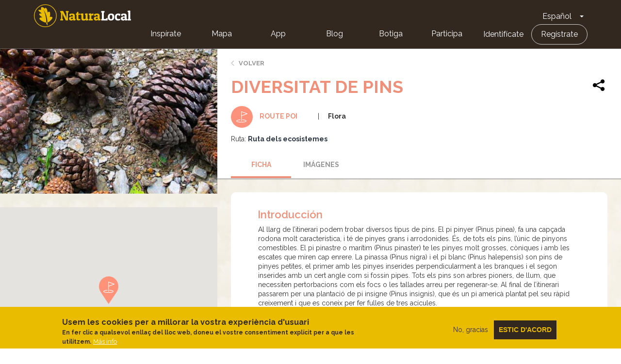

--- FILE ---
content_type: text/css
request_url: https://naturalocal.net/sites/default/files/css/css_rOjUWO6VoHgOvtU7pmrMWgIs_fIny6gm0xbqYiHLKo0.css?delta=1&language=es&theme=naturalocal&include=eJxtyFEKgCAQBcALCR5JXvYEcXVjXaluX79BXwPDlbJqq3zph1SMzMifTDsLlngY8GUQzZDIyw2fKYbOU62FeU9njxsmHxAmKD0
body_size: 45232
content:
/* @license GPL-2.0-or-later https://www.drupal.org/licensing/faq */
.slick-slider{position:relative;display:block;box-sizing:border-box;-webkit-user-select:none;-moz-user-select:none;-ms-user-select:none;user-select:none;-webkit-touch-callout:none;-khtml-user-select:none;-ms-touch-action:pan-y;touch-action:pan-y;-webkit-tap-highlight-color:transparent;}.slick-list{position:relative;display:block;overflow:hidden;margin:0;padding:0;}.slick-list:focus{outline:none;}.slick-list.dragging{cursor:pointer;cursor:hand;}.slick-slider .slick-track,.slick-slider .slick-list{-webkit-transform:translate3d(0,0,0);-moz-transform:translate3d(0,0,0);-ms-transform:translate3d(0,0,0);-o-transform:translate3d(0,0,0);transform:translate3d(0,0,0);}.slick-track{position:relative;top:0;left:0;display:block;margin-left:auto;margin-right:auto;}.slick-track:before,.slick-track:after{display:table;content:'';}.slick-track:after{clear:both;}.slick-loading .slick-track{visibility:hidden;}.slick-slide{display:none;float:left;height:100%;min-height:1px;}[dir='rtl'] .slick-slide{float:right;}.slick-slide img{display:block;}.slick-slide.slick-loading img{display:none;}.slick-slide.dragging img{pointer-events:none;}.slick-initialized .slick-slide{display:block;}.slick-loading .slick-slide{visibility:hidden;}.slick-vertical .slick-slide{display:block;height:auto;border:1px solid transparent;}.slick-arrow.slick-hidden{display:none;}
.slick-loading .slick-list{background:#fff url(/themes/custom/naturalocal/slick/./ajax-loader.gif) center center no-repeat;}@font-face{font-family:'slick';font-weight:normal;font-style:normal;src:url(/themes/custom/naturalocal/slick/./fonts/slick.eot);src:url(/themes/custom/naturalocal/slick/./fonts/slick.eot#iefix) format('embedded-opentype'),url(/themes/custom/naturalocal/slick/./fonts/slick.woff) format('woff'),url(/themes/custom/naturalocal/slick/./fonts/slick.ttf) format('truetype'),url(/themes/custom/naturalocal/slick/./fonts/slick.svg#slick) format('svg');}.slick-prev,.slick-next{font-size:0;line-height:0;position:absolute;top:50%;display:block;width:20px;height:20px;padding:0;-webkit-transform:translate(0,-50%);-ms-transform:translate(0,-50%);transform:translate(0,-50%);cursor:pointer;color:transparent;border:none;outline:none;background:transparent;}.slick-prev:hover,.slick-prev:focus,.slick-next:hover,.slick-next:focus{color:transparent;outline:none;background:transparent;}.slick-prev:hover:before,.slick-prev:focus:before,.slick-next:hover:before,.slick-next:focus:before{opacity:1;}.slick-prev.slick-disabled:before,.slick-next.slick-disabled:before{opacity:.25;}.slick-prev:before,.slick-next:before{font-family:'slick';font-size:20px;line-height:1;opacity:.75;color:white;-webkit-font-smoothing:antialiased;-moz-osx-font-smoothing:grayscale;}.slick-prev{left:-25px;}[dir='rtl'] .slick-prev{right:-25px;left:auto;}.slick-prev:before{content:'←';}[dir='rtl'] .slick-prev:before{content:'→';}.slick-next{right:-25px;}[dir='rtl'] .slick-next{right:auto;left:-25px;}.slick-next:before{content:'→';}[dir='rtl'] .slick-next:before{content:'←';}.slick-dotted.slick-slider{margin-bottom:30px;}.slick-dots{position:absolute;bottom:-25px;display:block;width:100%;padding:0;margin:0;list-style:none;text-align:center;}.slick-dots li{position:relative;display:inline-block;width:20px;height:20px;margin:0 5px;padding:0;cursor:pointer;}.slick-dots li button{font-size:0;line-height:0;display:block;width:20px;height:20px;padding:5px;cursor:pointer;color:transparent;border:0;outline:none;background:transparent;}.slick-dots li button:hover,.slick-dots li button:focus{outline:none;}.slick-dots li button:hover:before,.slick-dots li button:focus:before{opacity:1;}.slick-dots li button:before{font-family:'slick';font-size:6px;line-height:20px;position:absolute;top:0;left:0;width:20px;height:20px;content:'•';text-align:center;opacity:.25;color:black;-webkit-font-smoothing:antialiased;-moz-osx-font-smoothing:grayscale;}.slick-dots li.slick-active button:before{opacity:.75;color:black;}
html{font-family:sans-serif;-ms-text-size-adjust:100%;-webkit-text-size-adjust:100%;}body{margin:0;}article,aside,details,figcaption,figure,footer,header,hgroup,main,menu,nav,section,summary{display:block;}audio,canvas,progress,video{display:inline-block;vertical-align:baseline;}audio:not([controls]){display:none;height:0;}[hidden],template{display:none;}a{background-color:transparent;}a:active,a:hover{outline:0;}abbr[title]{border-bottom:1px dotted;}b,strong{font-weight:bold;}dfn{font-style:italic;}h1{font-size:2em;margin:0.67em 0;}mark{background:#ff0;color:#000;}small{font-size:80%;}sub,sup{font-size:75%;line-height:0;position:relative;vertical-align:baseline;}sup{top:-0.5em;}sub{bottom:-0.25em;}img{border:0;}svg:not(:root){overflow:hidden;}figure{margin:1em 40px;}hr{box-sizing:content-box;height:0;}pre{overflow:auto;}code,kbd,pre,samp{font-family:monospace,monospace;font-size:1em;}button,input,optgroup,select,textarea{color:inherit;font:inherit;margin:0;}button{overflow:visible;}button,select{text-transform:none;}button,html input[type="button"],input[type="reset"],input[type="submit"]{-webkit-appearance:button;cursor:pointer;}button[disabled],html input[disabled]{cursor:default;}button::-moz-focus-inner,input::-moz-focus-inner{border:0;padding:0;}input{line-height:normal;}input[type="checkbox"],input[type="radio"]{box-sizing:border-box;padding:0;}input[type="number"]::-webkit-inner-spin-button,input[type="number"]::-webkit-outer-spin-button{height:auto;}input[type="search"]{-webkit-appearance:textfield;box-sizing:content-box;}input[type="search"]::-webkit-search-cancel-button,input[type="search"]::-webkit-search-decoration{-webkit-appearance:none;}fieldset{border:1px solid #c0c0c0;margin:0 2px;padding:0.35em 0.625em 0.75em;}legend{border:0;padding:0;}textarea{overflow:auto;}optgroup{font-weight:bold;}table{border-collapse:collapse;border-spacing:0;}td,th{padding:0;}@media print{*,*:before,*:after{background:transparent !important;color:#000 !important;box-shadow:none !important;text-shadow:none !important;}a,a:visited{text-decoration:underline;}a[href]:after{content:" (" attr(href) ")";}abbr[title]:after{content:" (" attr(title) ")";}a[href^="#"]:after,a[href^="javascript:"]:after{content:"";}pre,blockquote{border:1px solid #999;page-break-inside:avoid;}thead{display:table-header-group;}tr,img{page-break-inside:avoid;}img{max-width:100% !important;}p,h2,h3{orphans:3;widows:3;}h2,h3{page-break-after:avoid;}.navbar{display:none;}.btn > .caret,.dropup > .btn > .caret{border-top-color:#000 !important;}.label{border:1px solid #000;}.table{border-collapse:collapse !important;}.table td,.table th{background-color:#fff !important;}.table-bordered th,.table-bordered td{border:1px solid #ddd !important;}}@font-face{font-family:'Glyphicons Halflings';src:url(/themes/custom/naturalocal/bootstrap/assets/fonts/bootstrap/glyphicons-halflings-regular.eot);src:url(/themes/custom/naturalocal/bootstrap/assets/fonts/bootstrap/glyphicons-halflings-regular.eot#iefix) format("embedded-opentype"),url(/themes/custom/naturalocal/bootstrap/assets/fonts/bootstrap/glyphicons-halflings-regular.woff2) format("woff2"),url(/themes/custom/naturalocal/bootstrap/assets/fonts/bootstrap/glyphicons-halflings-regular.woff) format("woff"),url(/themes/custom/naturalocal/bootstrap/assets/fonts/bootstrap/glyphicons-halflings-regular.ttf) format("truetype"),url(/themes/custom/naturalocal/bootstrap/assets/fonts/bootstrap/glyphicons-halflings-regular.svg#glyphicons_halflingsregular) format("svg");}.glyphicon{position:relative;top:1px;display:inline-block;font-family:'Glyphicons Halflings';font-style:normal;font-weight:normal;line-height:1;-webkit-font-smoothing:antialiased;-moz-osx-font-smoothing:grayscale;}.glyphicon-asterisk:before{content:"\002a";}.glyphicon-plus:before{content:"\002b";}.glyphicon-euro:before,.glyphicon-eur:before{content:"\20ac";}.glyphicon-minus:before{content:"\2212";}.glyphicon-cloud:before{content:"\2601";}.glyphicon-envelope:before{content:"\2709";}.glyphicon-pencil:before{content:"\270f";}.glyphicon-glass:before{content:"\e001";}.glyphicon-music:before{content:"\e002";}.glyphicon-search:before{content:"\e003";}.glyphicon-heart:before{content:"\e005";}.glyphicon-star:before{content:"\e006";}.glyphicon-star-empty:before{content:"\e007";}.glyphicon-user:before{content:"\e008";}.glyphicon-film:before{content:"\e009";}.glyphicon-th-large:before{content:"\e010";}.glyphicon-th:before{content:"\e011";}.glyphicon-th-list:before{content:"\e012";}.glyphicon-ok:before{content:"\e013";}.glyphicon-remove:before{content:"\e014";}.glyphicon-zoom-in:before{content:"\e015";}.glyphicon-zoom-out:before{content:"\e016";}.glyphicon-off:before{content:"\e017";}.glyphicon-signal:before{content:"\e018";}.glyphicon-cog:before{content:"\e019";}.glyphicon-trash:before{content:"\e020";}.glyphicon-home:before{content:"\e021";}.glyphicon-file:before{content:"\e022";}.glyphicon-time:before{content:"\e023";}.glyphicon-road:before{content:"\e024";}.glyphicon-download-alt:before{content:"\e025";}.glyphicon-download:before{content:"\e026";}.glyphicon-upload:before{content:"\e027";}.glyphicon-inbox:before{content:"\e028";}.glyphicon-play-circle:before{content:"\e029";}.glyphicon-repeat:before{content:"\e030";}.glyphicon-refresh:before{content:"\e031";}.glyphicon-list-alt:before{content:"\e032";}.glyphicon-lock:before{content:"\e033";}.glyphicon-flag:before{content:"\e034";}.glyphicon-headphones:before{content:"\e035";}.glyphicon-volume-off:before{content:"\e036";}.glyphicon-volume-down:before{content:"\e037";}.glyphicon-volume-up:before{content:"\e038";}.glyphicon-qrcode:before{content:"\e039";}.glyphicon-barcode:before{content:"\e040";}.glyphicon-tag:before{content:"\e041";}.glyphicon-tags:before{content:"\e042";}.glyphicon-book:before{content:"\e043";}.glyphicon-bookmark:before{content:"\e044";}.glyphicon-print:before{content:"\e045";}.glyphicon-camera:before{content:"\e046";}.glyphicon-font:before{content:"\e047";}.glyphicon-bold:before{content:"\e048";}.glyphicon-italic:before{content:"\e049";}.glyphicon-text-height:before{content:"\e050";}.glyphicon-text-width:before{content:"\e051";}.glyphicon-align-left:before{content:"\e052";}.glyphicon-align-center:before{content:"\e053";}.glyphicon-align-right:before{content:"\e054";}.glyphicon-align-justify:before{content:"\e055";}.glyphicon-list:before{content:"\e056";}.glyphicon-indent-left:before{content:"\e057";}.glyphicon-indent-right:before{content:"\e058";}.glyphicon-facetime-video:before{content:"\e059";}.glyphicon-picture:before{content:"\e060";}.glyphicon-map-marker:before{content:"\e062";}.glyphicon-adjust:before{content:"\e063";}.glyphicon-tint:before{content:"\e064";}.glyphicon-edit:before{content:"\e065";}.glyphicon-share:before{content:"\e066";}.glyphicon-check:before{content:"\e067";}.glyphicon-move:before{content:"\e068";}.glyphicon-step-backward:before{content:"\e069";}.glyphicon-fast-backward:before{content:"\e070";}.glyphicon-backward:before{content:"\e071";}.glyphicon-play:before{content:"\e072";}.glyphicon-pause:before{content:"\e073";}.glyphicon-stop:before{content:"\e074";}.glyphicon-forward:before{content:"\e075";}.glyphicon-fast-forward:before{content:"\e076";}.glyphicon-step-forward:before{content:"\e077";}.glyphicon-eject:before{content:"\e078";}.glyphicon-chevron-left:before{content:"\e079";}.glyphicon-chevron-right:before{content:"\e080";}.glyphicon-plus-sign:before{content:"\e081";}.glyphicon-minus-sign:before{content:"\e082";}.glyphicon-remove-sign:before{content:"\e083";}.glyphicon-ok-sign:before{content:"\e084";}.glyphicon-question-sign:before{content:"\e085";}.glyphicon-info-sign:before{content:"\e086";}.glyphicon-screenshot:before{content:"\e087";}.glyphicon-remove-circle:before{content:"\e088";}.glyphicon-ok-circle:before{content:"\e089";}.glyphicon-ban-circle:before{content:"\e090";}.glyphicon-arrow-left:before{content:"\e091";}.glyphicon-arrow-right:before{content:"\e092";}.glyphicon-arrow-up:before{content:"\e093";}.glyphicon-arrow-down:before{content:"\e094";}.glyphicon-share-alt:before{content:"\e095";}.glyphicon-resize-full:before{content:"\e096";}.glyphicon-resize-small:before{content:"\e097";}.glyphicon-exclamation-sign:before{content:"\e101";}.glyphicon-gift:before{content:"\e102";}.glyphicon-leaf:before{content:"\e103";}.glyphicon-fire:before{content:"\e104";}.glyphicon-eye-open:before{content:"\e105";}.glyphicon-eye-close:before{content:"\e106";}.glyphicon-warning-sign:before{content:"\e107";}.glyphicon-plane:before{content:"\e108";}.glyphicon-calendar:before{content:"\e109";}.glyphicon-random:before{content:"\e110";}.glyphicon-comment:before{content:"\e111";}.glyphicon-magnet:before{content:"\e112";}.glyphicon-chevron-up:before{content:"\e113";}.glyphicon-chevron-down:before{content:"\e114";}.glyphicon-retweet:before{content:"\e115";}.glyphicon-shopping-cart:before{content:"\e116";}.glyphicon-folder-close:before{content:"\e117";}.glyphicon-folder-open:before{content:"\e118";}.glyphicon-resize-vertical:before{content:"\e119";}.glyphicon-resize-horizontal:before{content:"\e120";}.glyphicon-hdd:before{content:"\e121";}.glyphicon-bullhorn:before{content:"\e122";}.glyphicon-bell:before{content:"\e123";}.glyphicon-certificate:before{content:"\e124";}.glyphicon-thumbs-up:before{content:"\e125";}.glyphicon-thumbs-down:before{content:"\e126";}.glyphicon-hand-right:before{content:"\e127";}.glyphicon-hand-left:before{content:"\e128";}.glyphicon-hand-up:before{content:"\e129";}.glyphicon-hand-down:before{content:"\e130";}.glyphicon-circle-arrow-right:before{content:"\e131";}.glyphicon-circle-arrow-left:before{content:"\e132";}.glyphicon-circle-arrow-up:before{content:"\e133";}.glyphicon-circle-arrow-down:before{content:"\e134";}.glyphicon-globe:before{content:"\e135";}.glyphicon-wrench:before{content:"\e136";}.glyphicon-tasks:before{content:"\e137";}.glyphicon-filter:before{content:"\e138";}.glyphicon-briefcase:before{content:"\e139";}.glyphicon-fullscreen:before{content:"\e140";}.glyphicon-dashboard:before{content:"\e141";}.glyphicon-paperclip:before{content:"\e142";}.glyphicon-heart-empty:before{content:"\e143";}.glyphicon-link:before{content:"\e144";}.glyphicon-phone:before{content:"\e145";}.glyphicon-pushpin:before{content:"\e146";}.glyphicon-usd:before{content:"\e148";}.glyphicon-gbp:before{content:"\e149";}.glyphicon-sort:before{content:"\e150";}.glyphicon-sort-by-alphabet:before{content:"\e151";}.glyphicon-sort-by-alphabet-alt:before{content:"\e152";}.glyphicon-sort-by-order:before{content:"\e153";}.glyphicon-sort-by-order-alt:before{content:"\e154";}.glyphicon-sort-by-attributes:before{content:"\e155";}.glyphicon-sort-by-attributes-alt:before{content:"\e156";}.glyphicon-unchecked:before{content:"\e157";}.glyphicon-expand:before{content:"\e158";}.glyphicon-collapse-down:before{content:"\e159";}.glyphicon-collapse-up:before{content:"\e160";}.glyphicon-log-in:before{content:"\e161";}.glyphicon-flash:before{content:"\e162";}.glyphicon-log-out:before{content:"\e163";}.glyphicon-new-window:before{content:"\e164";}.glyphicon-record:before{content:"\e165";}.glyphicon-save:before{content:"\e166";}.glyphicon-open:before{content:"\e167";}.glyphicon-saved:before{content:"\e168";}.glyphicon-import:before{content:"\e169";}.glyphicon-export:before{content:"\e170";}.glyphicon-send:before{content:"\e171";}.glyphicon-floppy-disk:before{content:"\e172";}.glyphicon-floppy-saved:before{content:"\e173";}.glyphicon-floppy-remove:before{content:"\e174";}.glyphicon-floppy-save:before{content:"\e175";}.glyphicon-floppy-open:before{content:"\e176";}.glyphicon-credit-card:before{content:"\e177";}.glyphicon-transfer:before{content:"\e178";}.glyphicon-cutlery:before{content:"\e179";}.glyphicon-header:before{content:"\e180";}.glyphicon-compressed:before{content:"\e181";}.glyphicon-earphone:before{content:"\e182";}.glyphicon-phone-alt:before{content:"\e183";}.glyphicon-tower:before{content:"\e184";}.glyphicon-stats:before{content:"\e185";}.glyphicon-sd-video:before{content:"\e186";}.glyphicon-hd-video:before{content:"\e187";}.glyphicon-subtitles:before{content:"\e188";}.glyphicon-sound-stereo:before{content:"\e189";}.glyphicon-sound-dolby:before{content:"\e190";}.glyphicon-sound-5-1:before{content:"\e191";}.glyphicon-sound-6-1:before{content:"\e192";}.glyphicon-sound-7-1:before{content:"\e193";}.glyphicon-copyright-mark:before{content:"\e194";}.glyphicon-registration-mark:before{content:"\e195";}.glyphicon-cloud-download:before{content:"\e197";}.glyphicon-cloud-upload:before{content:"\e198";}.glyphicon-tree-conifer:before{content:"\e199";}.glyphicon-tree-deciduous:before{content:"\e200";}.glyphicon-cd:before{content:"\e201";}.glyphicon-save-file:before{content:"\e202";}.glyphicon-open-file:before{content:"\e203";}.glyphicon-level-up:before{content:"\e204";}.glyphicon-copy:before{content:"\e205";}.glyphicon-paste:before{content:"\e206";}.glyphicon-alert:before{content:"\e209";}.glyphicon-equalizer:before{content:"\e210";}.glyphicon-king:before{content:"\e211";}.glyphicon-queen:before{content:"\e212";}.glyphicon-pawn:before{content:"\e213";}.glyphicon-bishop:before{content:"\e214";}.glyphicon-knight:before{content:"\e215";}.glyphicon-baby-formula:before{content:"\e216";}.glyphicon-tent:before{content:"\26fa";}.glyphicon-blackboard:before{content:"\e218";}.glyphicon-bed:before{content:"\e219";}.glyphicon-apple:before{content:"\f8ff";}.glyphicon-erase:before{content:"\e221";}.glyphicon-hourglass:before{content:"\231b";}.glyphicon-lamp:before{content:"\e223";}.glyphicon-duplicate:before{content:"\e224";}.glyphicon-piggy-bank:before{content:"\e225";}.glyphicon-scissors:before{content:"\e226";}.glyphicon-bitcoin:before{content:"\e227";}.glyphicon-btc:before{content:"\e227";}.glyphicon-xbt:before{content:"\e227";}.glyphicon-yen:before{content:"\00a5";}.glyphicon-jpy:before{content:"\00a5";}.glyphicon-ruble:before{content:"\20bd";}.glyphicon-rub:before{content:"\20bd";}.glyphicon-scale:before{content:"\e230";}.glyphicon-ice-lolly:before{content:"\e231";}.glyphicon-ice-lolly-tasted:before{content:"\e232";}.glyphicon-education:before{content:"\e233";}.glyphicon-option-horizontal:before{content:"\e234";}.glyphicon-option-vertical:before{content:"\e235";}.glyphicon-menu-hamburger:before{content:"\e236";}.glyphicon-modal-window:before{content:"\e237";}.glyphicon-oil:before{content:"\e238";}.glyphicon-grain:before{content:"\e239";}.glyphicon-sunglasses:before{content:"\e240";}.glyphicon-text-size:before{content:"\e241";}.glyphicon-text-color:before{content:"\e242";}.glyphicon-text-background:before{content:"\e243";}.glyphicon-object-align-top:before{content:"\e244";}.glyphicon-object-align-bottom:before{content:"\e245";}.glyphicon-object-align-horizontal:before{content:"\e246";}.glyphicon-object-align-left:before{content:"\e247";}.glyphicon-object-align-vertical:before{content:"\e248";}.glyphicon-object-align-right:before{content:"\e249";}.glyphicon-triangle-right:before{content:"\e250";}.glyphicon-triangle-left:before{content:"\e251";}.glyphicon-triangle-bottom:before{content:"\e252";}.glyphicon-triangle-top:before{content:"\e253";}.glyphicon-console:before{content:"\e254";}.glyphicon-superscript:before{content:"\e255";}.glyphicon-subscript:before{content:"\e256";}.glyphicon-menu-left:before{content:"\e257";}.glyphicon-menu-right:before{content:"\e258";}.glyphicon-menu-down:before{content:"\e259";}.glyphicon-menu-up:before{content:"\e260";}*{-webkit-box-sizing:border-box;-moz-box-sizing:border-box;box-sizing:border-box;}*:before,*:after{-webkit-box-sizing:border-box;-moz-box-sizing:border-box;box-sizing:border-box;}html{font-size:10px;-webkit-tap-highlight-color:transparent;}body{font-family:"Helvetica Neue",Helvetica,Arial,sans-serif;font-size:14px;line-height:1.42857;color:#333333;background-color:#fff;}input,button,select,textarea{font-family:inherit;font-size:inherit;line-height:inherit;}a{color:#337ab7;text-decoration:none;}a:hover,a:focus{color:#23527c;text-decoration:underline;}a:focus{outline:5px auto -webkit-focus-ring-color;outline-offset:-2px;}figure{margin:0;}img{vertical-align:middle;}.img-responsive{display:block;max-width:100%;height:auto;}.img-rounded{border-radius:6px;}.img-thumbnail{padding:4px;line-height:1.42857;background-color:#fff;border:1px solid #ddd;border-radius:4px;-webkit-transition:all 0.2s ease-in-out;-o-transition:all 0.2s ease-in-out;transition:all 0.2s ease-in-out;display:inline-block;max-width:100%;height:auto;}.img-circle{border-radius:50%;}hr{margin-top:20px;margin-bottom:20px;border:0;border-top:1px solid #eeeeee;}.sr-only{position:absolute;width:1px;height:1px;margin:-1px;padding:0;overflow:hidden;clip:rect(0,0,0,0);border:0;}.sr-only-focusable:active,.sr-only-focusable:focus{position:static;width:auto;height:auto;margin:0;overflow:visible;clip:auto;}[role="button"]{cursor:pointer;}h1,h2,h3,h4,h5,h6,.h1,.h2,.h3,.h4,.h5,.h6{font-family:inherit;font-weight:500;line-height:1.1;color:inherit;}h1 small,h1 .small,h2 small,h2 .small,h3 small,h3 .small,h4 small,h4 .small,h5 small,h5 .small,h6 small,h6 .small,.h1 small,.h1 .small,.h2 small,.h2 .small,.h3 small,.h3 .small,.h4 small,.h4 .small,.h5 small,.h5 .small,.h6 small,.h6 .small{font-weight:normal;line-height:1;color:#777777;}h1,.h1,h2,.h2,h3,.h3{margin-top:20px;margin-bottom:10px;}h1 small,h1 .small,.h1 small,.h1 .small,h2 small,h2 .small,.h2 small,.h2 .small,h3 small,h3 .small,.h3 small,.h3 .small{font-size:65%;}h4,.h4,h5,.h5,h6,.h6{margin-top:10px;margin-bottom:10px;}h4 small,h4 .small,.h4 small,.h4 .small,h5 small,h5 .small,.h5 small,.h5 .small,h6 small,h6 .small,.h6 small,.h6 .small{font-size:75%;}h1,.h1{font-size:36px;}h2,.h2{font-size:30px;}h3,.h3{font-size:24px;}h4,.h4{font-size:18px;}h5,.h5{font-size:14px;}h6,.h6{font-size:12px;}p{margin:0 0 10px;}.lead{margin-bottom:20px;font-size:16px;font-weight:300;line-height:1.4;}@media (min-width:768px){.lead{font-size:21px;}}small,.small{font-size:85%;}mark,.mark{background-color:#fcf8e3;padding:.2em;}.text-left{text-align:left;}.text-right{text-align:right;}.text-center{text-align:center;}.text-justify{text-align:justify;}.text-nowrap{white-space:nowrap;}.text-lowercase{text-transform:lowercase;}.text-uppercase,.initialism{text-transform:uppercase;}.text-capitalize{text-transform:capitalize;}.text-muted{color:#777777;}.text-primary{color:#337ab7;}a.text-primary:hover,a.text-primary:focus{color:#286090;}.text-success{color:#3c763d;}a.text-success:hover,a.text-success:focus{color:#2b542c;}.text-info{color:#31708f;}a.text-info:hover,a.text-info:focus{color:#245269;}.text-warning{color:#8a6d3b;}a.text-warning:hover,a.text-warning:focus{color:#66512c;}.text-danger{color:#a94442;}a.text-danger:hover,a.text-danger:focus{color:#843534;}.bg-primary{color:#fff;}.bg-primary{background-color:#337ab7;}a.bg-primary:hover,a.bg-primary:focus{background-color:#286090;}.bg-success{background-color:#dff0d8;}a.bg-success:hover,a.bg-success:focus{background-color:#c1e2b3;}.bg-info{background-color:#d9edf7;}a.bg-info:hover,a.bg-info:focus{background-color:#afd9ee;}.bg-warning{background-color:#fcf8e3;}a.bg-warning:hover,a.bg-warning:focus{background-color:#f7ecb5;}.bg-danger{background-color:#f2dede;}a.bg-danger:hover,a.bg-danger:focus{background-color:#e4b9b9;}.page-header{padding-bottom:9px;margin:40px 0 20px;border-bottom:1px solid #eeeeee;}ul,ol{margin-top:0;margin-bottom:10px;}ul ul,ul ol,ol ul,ol ol{margin-bottom:0;}.list-unstyled{padding-left:0;list-style:none;}.list-inline{padding-left:0;list-style:none;margin-left:-5px;}.list-inline > li{display:inline-block;padding-left:5px;padding-right:5px;}dl{margin-top:0;margin-bottom:20px;}dt,dd{line-height:1.42857;}dt{font-weight:bold;}dd{margin-left:0;}.dl-horizontal dd:before,.dl-horizontal dd:after{content:" ";display:table;}.dl-horizontal dd:after{clear:both;}@media (min-width:768px){.dl-horizontal dt{float:left;width:160px;clear:left;text-align:right;overflow:hidden;text-overflow:ellipsis;white-space:nowrap;}.dl-horizontal dd{margin-left:180px;}}abbr[title],abbr[data-original-title]{cursor:help;border-bottom:1px dotted #777777;}.initialism{font-size:90%;}blockquote{padding:10px 20px;margin:0 0 20px;font-size:17.5px;border-left:5px solid #eeeeee;}blockquote p:last-child,blockquote ul:last-child,blockquote ol:last-child{margin-bottom:0;}blockquote footer,blockquote small,blockquote .small{display:block;font-size:80%;line-height:1.42857;color:#777777;}blockquote footer:before,blockquote small:before,blockquote .small:before{content:'\2014 \00A0';}.blockquote-reverse,blockquote.pull-right{padding-right:15px;padding-left:0;border-right:5px solid #eeeeee;border-left:0;text-align:right;}.blockquote-reverse footer:before,.blockquote-reverse small:before,.blockquote-reverse .small:before,blockquote.pull-right footer:before,blockquote.pull-right small:before,blockquote.pull-right .small:before{content:'';}.blockquote-reverse footer:after,.blockquote-reverse small:after,.blockquote-reverse .small:after,blockquote.pull-right footer:after,blockquote.pull-right small:after,blockquote.pull-right .small:after{content:'\00A0 \2014';}address{margin-bottom:20px;font-style:normal;line-height:1.42857;}code,kbd,pre,samp{font-family:Menlo,Monaco,Consolas,"Courier New",monospace;}code{padding:2px 4px;font-size:90%;color:#c7254e;background-color:#f9f2f4;border-radius:4px;}kbd{padding:2px 4px;font-size:90%;color:#fff;background-color:#333;border-radius:3px;box-shadow:inset 0 -1px 0 rgba(0,0,0,0.25);}kbd kbd{padding:0;font-size:100%;font-weight:bold;box-shadow:none;}pre{display:block;padding:9.5px;margin:0 0 10px;font-size:13px;line-height:1.42857;word-break:break-all;word-wrap:break-word;color:#333333;background-color:#f5f5f5;border:1px solid #ccc;border-radius:4px;}pre code{padding:0;font-size:inherit;color:inherit;white-space:pre-wrap;background-color:transparent;border-radius:0;}.pre-scrollable{max-height:340px;overflow-y:scroll;}.container{margin-right:auto;margin-left:auto;padding-left:15px;padding-right:15px;}.container:before,.container:after{content:" ";display:table;}.container:after{clear:both;}@media (min-width:768px){.container{width:750px;}}@media (min-width:992px){.container{width:970px;}}@media (min-width:1200px){.container{width:1170px;}}.container-fluid{margin-right:auto;margin-left:auto;padding-left:15px;padding-right:15px;}.container-fluid:before,.container-fluid:after{content:" ";display:table;}.container-fluid:after{clear:both;}.row{margin-left:-15px;margin-right:-15px;}.row:before,.row:after{content:" ";display:table;}.row:after{clear:both;}.col-xs-1,.col-sm-1,.col-md-1,.col-lg-1,.col-xs-2,.col-sm-2,.col-md-2,.col-lg-2,.col-xs-3,.col-sm-3,.col-md-3,.col-lg-3,.col-xs-4,.col-sm-4,.col-md-4,.col-lg-4,.col-xs-5,.col-sm-5,.col-md-5,.col-lg-5,.col-xs-6,.col-sm-6,.col-md-6,.col-lg-6,.col-xs-7,.col-sm-7,.col-md-7,.col-lg-7,.col-xs-8,.col-sm-8,.col-md-8,.col-lg-8,.col-xs-9,.col-sm-9,.col-md-9,.col-lg-9,.col-xs-10,.col-sm-10,.col-md-10,.col-lg-10,.col-xs-11,.col-sm-11,.col-md-11,.col-lg-11,.col-xs-12,.col-sm-12,.col-md-12,.col-lg-12{position:relative;min-height:1px;padding-left:15px;padding-right:15px;}.col-xs-1,.col-xs-2,.col-xs-3,.col-xs-4,.col-xs-5,.col-xs-6,.col-xs-7,.col-xs-8,.col-xs-9,.col-xs-10,.col-xs-11,.col-xs-12{float:left;}.col-xs-1{width:8.33333%;}.col-xs-2{width:16.66667%;}.col-xs-3{width:25%;}.col-xs-4{width:33.33333%;}.col-xs-5{width:41.66667%;}.col-xs-6{width:50%;}.col-xs-7{width:58.33333%;}.col-xs-8{width:66.66667%;}.col-xs-9{width:75%;}.col-xs-10{width:83.33333%;}.col-xs-11{width:91.66667%;}.col-xs-12{width:100%;}.col-xs-pull-0{right:auto;}.col-xs-pull-1{right:8.33333%;}.col-xs-pull-2{right:16.66667%;}.col-xs-pull-3{right:25%;}.col-xs-pull-4{right:33.33333%;}.col-xs-pull-5{right:41.66667%;}.col-xs-pull-6{right:50%;}.col-xs-pull-7{right:58.33333%;}.col-xs-pull-8{right:66.66667%;}.col-xs-pull-9{right:75%;}.col-xs-pull-10{right:83.33333%;}.col-xs-pull-11{right:91.66667%;}.col-xs-pull-12{right:100%;}.col-xs-push-0{left:auto;}.col-xs-push-1{left:8.33333%;}.col-xs-push-2{left:16.66667%;}.col-xs-push-3{left:25%;}.col-xs-push-4{left:33.33333%;}.col-xs-push-5{left:41.66667%;}.col-xs-push-6{left:50%;}.col-xs-push-7{left:58.33333%;}.col-xs-push-8{left:66.66667%;}.col-xs-push-9{left:75%;}.col-xs-push-10{left:83.33333%;}.col-xs-push-11{left:91.66667%;}.col-xs-push-12{left:100%;}.col-xs-offset-0{margin-left:0%;}.col-xs-offset-1{margin-left:8.33333%;}.col-xs-offset-2{margin-left:16.66667%;}.col-xs-offset-3{margin-left:25%;}.col-xs-offset-4{margin-left:33.33333%;}.col-xs-offset-5{margin-left:41.66667%;}.col-xs-offset-6{margin-left:50%;}.col-xs-offset-7{margin-left:58.33333%;}.col-xs-offset-8{margin-left:66.66667%;}.col-xs-offset-9{margin-left:75%;}.col-xs-offset-10{margin-left:83.33333%;}.col-xs-offset-11{margin-left:91.66667%;}.col-xs-offset-12{margin-left:100%;}@media (min-width:768px){.col-sm-1,.col-sm-2,.col-sm-3,.col-sm-4,.col-sm-5,.col-sm-6,.col-sm-7,.col-sm-8,.col-sm-9,.col-sm-10,.col-sm-11,.col-sm-12{float:left;}.col-sm-1{width:8.33333%;}.col-sm-2{width:16.66667%;}.col-sm-3{width:25%;}.col-sm-4{width:33.33333%;}.col-sm-5{width:41.66667%;}.col-sm-6{width:50%;}.col-sm-7{width:58.33333%;}.col-sm-8{width:66.66667%;}.col-sm-9{width:75%;}.col-sm-10{width:83.33333%;}.col-sm-11{width:91.66667%;}.col-sm-12{width:100%;}.col-sm-pull-0{right:auto;}.col-sm-pull-1{right:8.33333%;}.col-sm-pull-2{right:16.66667%;}.col-sm-pull-3{right:25%;}.col-sm-pull-4{right:33.33333%;}.col-sm-pull-5{right:41.66667%;}.col-sm-pull-6{right:50%;}.col-sm-pull-7{right:58.33333%;}.col-sm-pull-8{right:66.66667%;}.col-sm-pull-9{right:75%;}.col-sm-pull-10{right:83.33333%;}.col-sm-pull-11{right:91.66667%;}.col-sm-pull-12{right:100%;}.col-sm-push-0{left:auto;}.col-sm-push-1{left:8.33333%;}.col-sm-push-2{left:16.66667%;}.col-sm-push-3{left:25%;}.col-sm-push-4{left:33.33333%;}.col-sm-push-5{left:41.66667%;}.col-sm-push-6{left:50%;}.col-sm-push-7{left:58.33333%;}.col-sm-push-8{left:66.66667%;}.col-sm-push-9{left:75%;}.col-sm-push-10{left:83.33333%;}.col-sm-push-11{left:91.66667%;}.col-sm-push-12{left:100%;}.col-sm-offset-0{margin-left:0%;}.col-sm-offset-1{margin-left:8.33333%;}.col-sm-offset-2{margin-left:16.66667%;}.col-sm-offset-3{margin-left:25%;}.col-sm-offset-4{margin-left:33.33333%;}.col-sm-offset-5{margin-left:41.66667%;}.col-sm-offset-6{margin-left:50%;}.col-sm-offset-7{margin-left:58.33333%;}.col-sm-offset-8{margin-left:66.66667%;}.col-sm-offset-9{margin-left:75%;}.col-sm-offset-10{margin-left:83.33333%;}.col-sm-offset-11{margin-left:91.66667%;}.col-sm-offset-12{margin-left:100%;}}@media (min-width:992px){.col-md-1,.col-md-2,.col-md-3,.col-md-4,.col-md-5,.col-md-6,.col-md-7,.col-md-8,.col-md-9,.col-md-10,.col-md-11,.col-md-12{float:left;}.col-md-1{width:8.33333%;}.col-md-2{width:16.66667%;}.col-md-3{width:25%;}.col-md-4{width:33.33333%;}.col-md-5{width:41.66667%;}.col-md-6{width:50%;}.col-md-7{width:58.33333%;}.col-md-8{width:66.66667%;}.col-md-9{width:75%;}.col-md-10{width:83.33333%;}.col-md-11{width:91.66667%;}.col-md-12{width:100%;}.col-md-pull-0{right:auto;}.col-md-pull-1{right:8.33333%;}.col-md-pull-2{right:16.66667%;}.col-md-pull-3{right:25%;}.col-md-pull-4{right:33.33333%;}.col-md-pull-5{right:41.66667%;}.col-md-pull-6{right:50%;}.col-md-pull-7{right:58.33333%;}.col-md-pull-8{right:66.66667%;}.col-md-pull-9{right:75%;}.col-md-pull-10{right:83.33333%;}.col-md-pull-11{right:91.66667%;}.col-md-pull-12{right:100%;}.col-md-push-0{left:auto;}.col-md-push-1{left:8.33333%;}.col-md-push-2{left:16.66667%;}.col-md-push-3{left:25%;}.col-md-push-4{left:33.33333%;}.col-md-push-5{left:41.66667%;}.col-md-push-6{left:50%;}.col-md-push-7{left:58.33333%;}.col-md-push-8{left:66.66667%;}.col-md-push-9{left:75%;}.col-md-push-10{left:83.33333%;}.col-md-push-11{left:91.66667%;}.col-md-push-12{left:100%;}.col-md-offset-0{margin-left:0%;}.col-md-offset-1{margin-left:8.33333%;}.col-md-offset-2{margin-left:16.66667%;}.col-md-offset-3{margin-left:25%;}.col-md-offset-4{margin-left:33.33333%;}.col-md-offset-5{margin-left:41.66667%;}.col-md-offset-6{margin-left:50%;}.col-md-offset-7{margin-left:58.33333%;}.col-md-offset-8{margin-left:66.66667%;}.col-md-offset-9{margin-left:75%;}.col-md-offset-10{margin-left:83.33333%;}.col-md-offset-11{margin-left:91.66667%;}.col-md-offset-12{margin-left:100%;}}@media (min-width:1200px){.col-lg-1,.col-lg-2,.col-lg-3,.col-lg-4,.col-lg-5,.col-lg-6,.col-lg-7,.col-lg-8,.col-lg-9,.col-lg-10,.col-lg-11,.col-lg-12{float:left;}.col-lg-1{width:8.33333%;}.col-lg-2{width:16.66667%;}.col-lg-3{width:25%;}.col-lg-4{width:33.33333%;}.col-lg-5{width:41.66667%;}.col-lg-6{width:50%;}.col-lg-7{width:58.33333%;}.col-lg-8{width:66.66667%;}.col-lg-9{width:75%;}.col-lg-10{width:83.33333%;}.col-lg-11{width:91.66667%;}.col-lg-12{width:100%;}.col-lg-pull-0{right:auto;}.col-lg-pull-1{right:8.33333%;}.col-lg-pull-2{right:16.66667%;}.col-lg-pull-3{right:25%;}.col-lg-pull-4{right:33.33333%;}.col-lg-pull-5{right:41.66667%;}.col-lg-pull-6{right:50%;}.col-lg-pull-7{right:58.33333%;}.col-lg-pull-8{right:66.66667%;}.col-lg-pull-9{right:75%;}.col-lg-pull-10{right:83.33333%;}.col-lg-pull-11{right:91.66667%;}.col-lg-pull-12{right:100%;}.col-lg-push-0{left:auto;}.col-lg-push-1{left:8.33333%;}.col-lg-push-2{left:16.66667%;}.col-lg-push-3{left:25%;}.col-lg-push-4{left:33.33333%;}.col-lg-push-5{left:41.66667%;}.col-lg-push-6{left:50%;}.col-lg-push-7{left:58.33333%;}.col-lg-push-8{left:66.66667%;}.col-lg-push-9{left:75%;}.col-lg-push-10{left:83.33333%;}.col-lg-push-11{left:91.66667%;}.col-lg-push-12{left:100%;}.col-lg-offset-0{margin-left:0%;}.col-lg-offset-1{margin-left:8.33333%;}.col-lg-offset-2{margin-left:16.66667%;}.col-lg-offset-3{margin-left:25%;}.col-lg-offset-4{margin-left:33.33333%;}.col-lg-offset-5{margin-left:41.66667%;}.col-lg-offset-6{margin-left:50%;}.col-lg-offset-7{margin-left:58.33333%;}.col-lg-offset-8{margin-left:66.66667%;}.col-lg-offset-9{margin-left:75%;}.col-lg-offset-10{margin-left:83.33333%;}.col-lg-offset-11{margin-left:91.66667%;}.col-lg-offset-12{margin-left:100%;}}table{background-color:transparent;}caption{padding-top:8px;padding-bottom:8px;color:#777777;text-align:left;}th{text-align:left;}.table{width:100%;max-width:100%;margin-bottom:20px;}.table > thead > tr > th,.table > thead > tr > td,.table > tbody > tr > th,.table > tbody > tr > td,.table > tfoot > tr > th,.table > tfoot > tr > td{padding:8px;line-height:1.42857;vertical-align:top;border-top:1px solid #ddd;}.table > thead > tr > th{vertical-align:bottom;border-bottom:2px solid #ddd;}.table > caption + thead > tr:first-child > th,.table > caption + thead > tr:first-child > td,.table > colgroup + thead > tr:first-child > th,.table > colgroup + thead > tr:first-child > td,.table > thead:first-child > tr:first-child > th,.table > thead:first-child > tr:first-child > td{border-top:0;}.table > tbody + tbody{border-top:2px solid #ddd;}.table .table{background-color:#fff;}.table-condensed > thead > tr > th,.table-condensed > thead > tr > td,.table-condensed > tbody > tr > th,.table-condensed > tbody > tr > td,.table-condensed > tfoot > tr > th,.table-condensed > tfoot > tr > td{padding:5px;}.table-bordered{border:1px solid #ddd;}.table-bordered > thead > tr > th,.table-bordered > thead > tr > td,.table-bordered > tbody > tr > th,.table-bordered > tbody > tr > td,.table-bordered > tfoot > tr > th,.table-bordered > tfoot > tr > td{border:1px solid #ddd;}.table-bordered > thead > tr > th,.table-bordered > thead > tr > td{border-bottom-width:2px;}.table-striped > tbody > tr:nth-of-type(odd){background-color:#f9f9f9;}.table-hover > tbody > tr:hover{background-color:#f5f5f5;}table col[class*="col-"]{position:static;float:none;display:table-column;}table td[class*="col-"],table th[class*="col-"]{position:static;float:none;display:table-cell;}.table > thead > tr > td.active,.table > thead > tr > th.active,.table > thead > tr.active > td,.table > thead > tr.active > th,.table > tbody > tr > td.active,.table > tbody > tr > th.active,.table > tbody > tr.active > td,.table > tbody > tr.active > th,.table > tfoot > tr > td.active,.table > tfoot > tr > th.active,.table > tfoot > tr.active > td,.table > tfoot > tr.active > th{background-color:#f5f5f5;}.table-hover > tbody > tr > td.active:hover,.table-hover > tbody > tr > th.active:hover,.table-hover > tbody > tr.active:hover > td,.table-hover > tbody > tr:hover > .active,.table-hover > tbody > tr.active:hover > th{background-color:#e8e8e8;}.table > thead > tr > td.success,.table > thead > tr > th.success,.table > thead > tr.success > td,.table > thead > tr.success > th,.table > tbody > tr > td.success,.table > tbody > tr > th.success,.table > tbody > tr.success > td,.table > tbody > tr.success > th,.table > tfoot > tr > td.success,.table > tfoot > tr > th.success,.table > tfoot > tr.success > td,.table > tfoot > tr.success > th{background-color:#dff0d8;}.table-hover > tbody > tr > td.success:hover,.table-hover > tbody > tr > th.success:hover,.table-hover > tbody > tr.success:hover > td,.table-hover > tbody > tr:hover > .success,.table-hover > tbody > tr.success:hover > th{background-color:#d0e9c6;}.table > thead > tr > td.info,.table > thead > tr > th.info,.table > thead > tr.info > td,.table > thead > tr.info > th,.table > tbody > tr > td.info,.table > tbody > tr > th.info,.table > tbody > tr.info > td,.table > tbody > tr.info > th,.table > tfoot > tr > td.info,.table > tfoot > tr > th.info,.table > tfoot > tr.info > td,.table > tfoot > tr.info > th{background-color:#d9edf7;}.table-hover > tbody > tr > td.info:hover,.table-hover > tbody > tr > th.info:hover,.table-hover > tbody > tr.info:hover > td,.table-hover > tbody > tr:hover > .info,.table-hover > tbody > tr.info:hover > th{background-color:#c4e3f3;}.table > thead > tr > td.warning,.table > thead > tr > th.warning,.table > thead > tr.warning > td,.table > thead > tr.warning > th,.table > tbody > tr > td.warning,.table > tbody > tr > th.warning,.table > tbody > tr.warning > td,.table > tbody > tr.warning > th,.table > tfoot > tr > td.warning,.table > tfoot > tr > th.warning,.table > tfoot > tr.warning > td,.table > tfoot > tr.warning > th{background-color:#fcf8e3;}.table-hover > tbody > tr > td.warning:hover,.table-hover > tbody > tr > th.warning:hover,.table-hover > tbody > tr.warning:hover > td,.table-hover > tbody > tr:hover > .warning,.table-hover > tbody > tr.warning:hover > th{background-color:#faf2cc;}.table > thead > tr > td.danger,.table > thead > tr > th.danger,.table > thead > tr.danger > td,.table > thead > tr.danger > th,.table > tbody > tr > td.danger,.table > tbody > tr > th.danger,.table > tbody > tr.danger > td,.table > tbody > tr.danger > th,.table > tfoot > tr > td.danger,.table > tfoot > tr > th.danger,.table > tfoot > tr.danger > td,.table > tfoot > tr.danger > th{background-color:#f2dede;}.table-hover > tbody > tr > td.danger:hover,.table-hover > tbody > tr > th.danger:hover,.table-hover > tbody > tr.danger:hover > td,.table-hover > tbody > tr:hover > .danger,.table-hover > tbody > tr.danger:hover > th{background-color:#ebcccc;}.table-responsive{overflow-x:auto;min-height:0.01%;}@media screen and (max-width:767px){.table-responsive{width:100%;margin-bottom:15px;overflow-y:hidden;-ms-overflow-style:-ms-autohiding-scrollbar;border:1px solid #ddd;}.table-responsive > .table{margin-bottom:0;}.table-responsive > .table > thead > tr > th,.table-responsive > .table > thead > tr > td,.table-responsive > .table > tbody > tr > th,.table-responsive > .table > tbody > tr > td,.table-responsive > .table > tfoot > tr > th,.table-responsive > .table > tfoot > tr > td{white-space:nowrap;}.table-responsive > .table-bordered{border:0;}.table-responsive > .table-bordered > thead > tr > th:first-child,.table-responsive > .table-bordered > thead > tr > td:first-child,.table-responsive > .table-bordered > tbody > tr > th:first-child,.table-responsive > .table-bordered > tbody > tr > td:first-child,.table-responsive > .table-bordered > tfoot > tr > th:first-child,.table-responsive > .table-bordered > tfoot > tr > td:first-child{border-left:0;}.table-responsive > .table-bordered > thead > tr > th:last-child,.table-responsive > .table-bordered > thead > tr > td:last-child,.table-responsive > .table-bordered > tbody > tr > th:last-child,.table-responsive > .table-bordered > tbody > tr > td:last-child,.table-responsive > .table-bordered > tfoot > tr > th:last-child,.table-responsive > .table-bordered > tfoot > tr > td:last-child{border-right:0;}.table-responsive > .table-bordered > tbody > tr:last-child > th,.table-responsive > .table-bordered > tbody > tr:last-child > td,.table-responsive > .table-bordered > tfoot > tr:last-child > th,.table-responsive > .table-bordered > tfoot > tr:last-child > td{border-bottom:0;}}fieldset{padding:0;margin:0;border:0;min-width:0;}legend{display:block;width:100%;padding:0;margin-bottom:20px;font-size:21px;line-height:inherit;color:#333333;border:0;border-bottom:1px solid #e5e5e5;}label{display:inline-block;max-width:100%;margin-bottom:5px;font-weight:bold;}input[type="search"]{-webkit-box-sizing:border-box;-moz-box-sizing:border-box;box-sizing:border-box;}input[type="radio"],input[type="checkbox"]{margin:4px 0 0;margin-top:1px \9;line-height:normal;}input[type="file"]{display:block;}input[type="range"]{display:block;width:100%;}select[multiple],select[size]{height:auto;}input[type="file"]:focus,input[type="radio"]:focus,input[type="checkbox"]:focus{outline:5px auto -webkit-focus-ring-color;outline-offset:-2px;}output{display:block;padding-top:7px;font-size:14px;line-height:1.42857;color:#555555;}.form-control{display:block;width:100%;height:34px;padding:6px 12px;font-size:14px;line-height:1.42857;color:#555555;background-color:#fff;background-image:none;border:1px solid #ccc;border-radius:4px;-webkit-box-shadow:inset 0 1px 1px rgba(0,0,0,0.075);box-shadow:inset 0 1px 1px rgba(0,0,0,0.075);-webkit-transition:border-color ease-in-out 0.15s,box-shadow ease-in-out 0.15s;-o-transition:border-color ease-in-out 0.15s,box-shadow ease-in-out 0.15s;transition:border-color ease-in-out 0.15s,box-shadow ease-in-out 0.15s;}.form-control:focus{border-color:#66afe9;outline:0;-webkit-box-shadow:inset 0 1px 1px rgba(0,0,0,0.075),0 0 8px rgba(102,175,233,0.6);box-shadow:inset 0 1px 1px rgba(0,0,0,0.075),0 0 8px rgba(102,175,233,0.6);}.form-control::-moz-placeholder{color:#999;opacity:1;}.form-control:-ms-input-placeholder{color:#999;}.form-control::-webkit-input-placeholder{color:#999;}.form-control::-ms-expand{border:0;background-color:transparent;}.form-control[disabled],.form-control[readonly],fieldset[disabled] .form-control{background-color:#eeeeee;opacity:1;}.form-control[disabled],fieldset[disabled] .form-control{cursor:not-allowed;}textarea.form-control{height:auto;}input[type="search"]{-webkit-appearance:none;}@media screen and (-webkit-min-device-pixel-ratio:0){input[type="date"].form-control,input[type="time"].form-control,input[type="datetime-local"].form-control,input[type="month"].form-control{line-height:34px;}input[type="date"].input-sm,.input-group-sm > input[type="date"].form-control,.input-group-sm > input[type="date"].input-group-addon,.input-group-sm > .input-group-btn > input[type="date"].btn,.input-group-sm input[type="date"],input[type="time"].input-sm,.input-group-sm > input[type="time"].form-control,.input-group-sm > input[type="time"].input-group-addon,.input-group-sm > .input-group-btn > input[type="time"].btn,.input-group-sm
  input[type="time"],input[type="datetime-local"].input-sm,.input-group-sm > input[type="datetime-local"].form-control,.input-group-sm > input[type="datetime-local"].input-group-addon,.input-group-sm > .input-group-btn > input[type="datetime-local"].btn,.input-group-sm
  input[type="datetime-local"],input[type="month"].input-sm,.input-group-sm > input[type="month"].form-control,.input-group-sm > input[type="month"].input-group-addon,.input-group-sm > .input-group-btn > input[type="month"].btn,.input-group-sm
  input[type="month"]{line-height:30px;}input[type="date"].input-lg,.input-group-lg > input[type="date"].form-control,.input-group-lg > input[type="date"].input-group-addon,.input-group-lg > .input-group-btn > input[type="date"].btn,.input-group-lg input[type="date"],input[type="time"].input-lg,.input-group-lg > input[type="time"].form-control,.input-group-lg > input[type="time"].input-group-addon,.input-group-lg > .input-group-btn > input[type="time"].btn,.input-group-lg
  input[type="time"],input[type="datetime-local"].input-lg,.input-group-lg > input[type="datetime-local"].form-control,.input-group-lg > input[type="datetime-local"].input-group-addon,.input-group-lg > .input-group-btn > input[type="datetime-local"].btn,.input-group-lg
  input[type="datetime-local"],input[type="month"].input-lg,.input-group-lg > input[type="month"].form-control,.input-group-lg > input[type="month"].input-group-addon,.input-group-lg > .input-group-btn > input[type="month"].btn,.input-group-lg
  input[type="month"]{line-height:46px;}}.form-group{margin-bottom:15px;}.radio,.checkbox{position:relative;display:block;margin-top:10px;margin-bottom:10px;}.radio label,.checkbox label{min-height:20px;padding-left:20px;margin-bottom:0;font-weight:normal;cursor:pointer;}.radio input[type="radio"],.radio-inline input[type="radio"],.checkbox input[type="checkbox"],.checkbox-inline input[type="checkbox"]{position:absolute;margin-left:-20px;margin-top:4px \9;}.radio + .radio,.checkbox + .checkbox{margin-top:-5px;}.radio-inline,.checkbox-inline{position:relative;display:inline-block;padding-left:20px;margin-bottom:0;vertical-align:middle;font-weight:normal;cursor:pointer;}.radio-inline + .radio-inline,.checkbox-inline + .checkbox-inline{margin-top:0;margin-left:10px;}input[type="radio"][disabled],input[type="radio"].disabled,fieldset[disabled] input[type="radio"],input[type="checkbox"][disabled],input[type="checkbox"].disabled,fieldset[disabled]
input[type="checkbox"]{cursor:not-allowed;}.radio-inline.disabled,fieldset[disabled] .radio-inline,.checkbox-inline.disabled,fieldset[disabled]
.checkbox-inline{cursor:not-allowed;}.radio.disabled label,fieldset[disabled] .radio label,.checkbox.disabled label,fieldset[disabled]
.checkbox label{cursor:not-allowed;}.form-control-static{padding-top:7px;padding-bottom:7px;margin-bottom:0;min-height:34px;}.form-control-static.input-lg,.input-group-lg > .form-control-static.form-control,.input-group-lg > .form-control-static.input-group-addon,.input-group-lg > .input-group-btn > .form-control-static.btn,.form-control-static.input-sm,.input-group-sm > .form-control-static.form-control,.input-group-sm > .form-control-static.input-group-addon,.input-group-sm > .input-group-btn > .form-control-static.btn{padding-left:0;padding-right:0;}.input-sm,.input-group-sm > .form-control,.input-group-sm > .input-group-addon,.input-group-sm > .input-group-btn > .btn{height:30px;padding:5px 10px;font-size:12px;line-height:1.5;border-radius:3px;}select.input-sm,.input-group-sm > select.form-control,.input-group-sm > select.input-group-addon,.input-group-sm > .input-group-btn > select.btn{height:30px;line-height:30px;}textarea.input-sm,.input-group-sm > textarea.form-control,.input-group-sm > textarea.input-group-addon,.input-group-sm > .input-group-btn > textarea.btn,select[multiple].input-sm,.input-group-sm > select[multiple].form-control,.input-group-sm > select[multiple].input-group-addon,.input-group-sm > .input-group-btn > select[multiple].btn{height:auto;}.form-group-sm .form-control{height:30px;padding:5px 10px;font-size:12px;line-height:1.5;border-radius:3px;}.form-group-sm select.form-control{height:30px;line-height:30px;}.form-group-sm textarea.form-control,.form-group-sm select[multiple].form-control{height:auto;}.form-group-sm .form-control-static{height:30px;min-height:32px;padding:6px 10px;font-size:12px;line-height:1.5;}.input-lg,.input-group-lg > .form-control,.input-group-lg > .input-group-addon,.input-group-lg > .input-group-btn > .btn{height:46px;padding:10px 16px;font-size:18px;line-height:1.33333;border-radius:6px;}select.input-lg,.input-group-lg > select.form-control,.input-group-lg > select.input-group-addon,.input-group-lg > .input-group-btn > select.btn{height:46px;line-height:46px;}textarea.input-lg,.input-group-lg > textarea.form-control,.input-group-lg > textarea.input-group-addon,.input-group-lg > .input-group-btn > textarea.btn,select[multiple].input-lg,.input-group-lg > select[multiple].form-control,.input-group-lg > select[multiple].input-group-addon,.input-group-lg > .input-group-btn > select[multiple].btn{height:auto;}.form-group-lg .form-control{height:46px;padding:10px 16px;font-size:18px;line-height:1.33333;border-radius:6px;}.form-group-lg select.form-control{height:46px;line-height:46px;}.form-group-lg textarea.form-control,.form-group-lg select[multiple].form-control{height:auto;}.form-group-lg .form-control-static{height:46px;min-height:38px;padding:11px 16px;font-size:18px;line-height:1.33333;}.has-feedback{position:relative;}.has-feedback .form-control{padding-right:42.5px;}.form-control-feedback{position:absolute;top:0;right:0;z-index:2;display:block;width:34px;height:34px;line-height:34px;text-align:center;pointer-events:none;}.input-lg + .form-control-feedback,.input-group-lg > .form-control + .form-control-feedback,.input-group-lg > .input-group-addon + .form-control-feedback,.input-group-lg > .input-group-btn > .btn + .form-control-feedback,.input-group-lg + .form-control-feedback,.form-group-lg .form-control + .form-control-feedback{width:46px;height:46px;line-height:46px;}.input-sm + .form-control-feedback,.input-group-sm > .form-control + .form-control-feedback,.input-group-sm > .input-group-addon + .form-control-feedback,.input-group-sm > .input-group-btn > .btn + .form-control-feedback,.input-group-sm + .form-control-feedback,.form-group-sm .form-control + .form-control-feedback{width:30px;height:30px;line-height:30px;}.has-success .help-block,.has-success .control-label,.has-success .radio,.has-success .checkbox,.has-success .radio-inline,.has-success .checkbox-inline,.has-success.radio label,.has-success.checkbox label,.has-success.radio-inline label,.has-success.checkbox-inline label{color:#3c763d;}.has-success .form-control{border-color:#3c763d;-webkit-box-shadow:inset 0 1px 1px rgba(0,0,0,0.075);box-shadow:inset 0 1px 1px rgba(0,0,0,0.075);}.has-success .form-control:focus{border-color:#2b542c;-webkit-box-shadow:inset 0 1px 1px rgba(0,0,0,0.075),0 0 6px #67b168;box-shadow:inset 0 1px 1px rgba(0,0,0,0.075),0 0 6px #67b168;}.has-success .input-group-addon{color:#3c763d;border-color:#3c763d;background-color:#dff0d8;}.has-success .form-control-feedback{color:#3c763d;}.has-warning .help-block,.has-warning .control-label,.has-warning .radio,.has-warning .checkbox,.has-warning .radio-inline,.has-warning .checkbox-inline,.has-warning.radio label,.has-warning.checkbox label,.has-warning.radio-inline label,.has-warning.checkbox-inline label{color:#8a6d3b;}.has-warning .form-control{border-color:#8a6d3b;-webkit-box-shadow:inset 0 1px 1px rgba(0,0,0,0.075);box-shadow:inset 0 1px 1px rgba(0,0,0,0.075);}.has-warning .form-control:focus{border-color:#66512c;-webkit-box-shadow:inset 0 1px 1px rgba(0,0,0,0.075),0 0 6px #c0a16b;box-shadow:inset 0 1px 1px rgba(0,0,0,0.075),0 0 6px #c0a16b;}.has-warning .input-group-addon{color:#8a6d3b;border-color:#8a6d3b;background-color:#fcf8e3;}.has-warning .form-control-feedback{color:#8a6d3b;}.has-error .help-block,.has-error .control-label,.has-error .radio,.has-error .checkbox,.has-error .radio-inline,.has-error .checkbox-inline,.has-error.radio label,.has-error.checkbox label,.has-error.radio-inline label,.has-error.checkbox-inline label{color:#a94442;}.has-error .form-control{border-color:#a94442;-webkit-box-shadow:inset 0 1px 1px rgba(0,0,0,0.075);box-shadow:inset 0 1px 1px rgba(0,0,0,0.075);}.has-error .form-control:focus{border-color:#843534;-webkit-box-shadow:inset 0 1px 1px rgba(0,0,0,0.075),0 0 6px #ce8483;box-shadow:inset 0 1px 1px rgba(0,0,0,0.075),0 0 6px #ce8483;}.has-error .input-group-addon{color:#a94442;border-color:#a94442;background-color:#f2dede;}.has-error .form-control-feedback{color:#a94442;}.has-feedback label ~ .form-control-feedback{top:25px;}.has-feedback label.sr-only ~ .form-control-feedback{top:0;}.help-block{display:block;margin-top:5px;margin-bottom:10px;color:#737373;}@media (min-width:768px){.form-inline .form-group{display:inline-block;margin-bottom:0;vertical-align:middle;}.form-inline .form-control{display:inline-block;width:auto;vertical-align:middle;}.form-inline .form-control-static{display:inline-block;}.form-inline .input-group{display:inline-table;vertical-align:middle;}.form-inline .input-group .input-group-addon,.form-inline .input-group .input-group-btn,.form-inline .input-group .form-control{width:auto;}.form-inline .input-group > .form-control{width:100%;}.form-inline .control-label{margin-bottom:0;vertical-align:middle;}.form-inline .radio,.form-inline .checkbox{display:inline-block;margin-top:0;margin-bottom:0;vertical-align:middle;}.form-inline .radio label,.form-inline .checkbox label{padding-left:0;}.form-inline .radio input[type="radio"],.form-inline .checkbox input[type="checkbox"]{position:relative;margin-left:0;}.form-inline .has-feedback .form-control-feedback{top:0;}}.form-horizontal .radio,.form-horizontal .checkbox,.form-horizontal .radio-inline,.form-horizontal .checkbox-inline{margin-top:0;margin-bottom:0;padding-top:7px;}.form-horizontal .radio,.form-horizontal .checkbox{min-height:27px;}.form-horizontal .form-group{margin-left:-15px;margin-right:-15px;}.form-horizontal .form-group:before,.form-horizontal .form-group:after{content:" ";display:table;}.form-horizontal .form-group:after{clear:both;}@media (min-width:768px){.form-horizontal .control-label{text-align:right;margin-bottom:0;padding-top:7px;}}.form-horizontal .has-feedback .form-control-feedback{right:15px;}@media (min-width:768px){.form-horizontal .form-group-lg .control-label{padding-top:11px;font-size:18px;}}@media (min-width:768px){.form-horizontal .form-group-sm .control-label{padding-top:6px;font-size:12px;}}.btn{display:inline-block;margin-bottom:0;font-weight:normal;text-align:center;vertical-align:middle;touch-action:manipulation;cursor:pointer;background-image:none;border:1px solid transparent;white-space:nowrap;padding:6px 12px;font-size:14px;line-height:1.42857;border-radius:4px;-webkit-user-select:none;-moz-user-select:none;-ms-user-select:none;user-select:none;}.btn:focus,.btn.focus,.btn:active:focus,.btn:active.focus,.btn.active:focus,.btn.active.focus{outline:5px auto -webkit-focus-ring-color;outline-offset:-2px;}.btn:hover,.btn:focus,.btn.focus{color:#333;text-decoration:none;}.btn:active,.btn.active{outline:0;background-image:none;-webkit-box-shadow:inset 0 3px 5px rgba(0,0,0,0.125);box-shadow:inset 0 3px 5px rgba(0,0,0,0.125);}.btn.disabled,.btn[disabled],fieldset[disabled] .btn{cursor:not-allowed;opacity:0.65;filter:alpha(opacity=65);-webkit-box-shadow:none;box-shadow:none;}a.btn.disabled,fieldset[disabled] a.btn{pointer-events:none;}.btn-default{color:#333;background-color:#fff;border-color:#ccc;}.btn-default:focus,.btn-default.focus{color:#333;background-color:#e6e6e6;border-color:#8c8c8c;}.btn-default:hover{color:#333;background-color:#e6e6e6;border-color:#adadad;}.btn-default:active,.btn-default.active,.open > .btn-default.dropdown-toggle{color:#333;background-color:#e6e6e6;border-color:#adadad;}.btn-default:active:hover,.btn-default:active:focus,.btn-default:active.focus,.btn-default.active:hover,.btn-default.active:focus,.btn-default.active.focus,.open > .btn-default.dropdown-toggle:hover,.open > .btn-default.dropdown-toggle:focus,.open > .btn-default.dropdown-toggle.focus{color:#333;background-color:#d4d4d4;border-color:#8c8c8c;}.btn-default:active,.btn-default.active,.open > .btn-default.dropdown-toggle{background-image:none;}.btn-default.disabled:hover,.btn-default.disabled:focus,.btn-default.disabled.focus,.btn-default[disabled]:hover,.btn-default[disabled]:focus,.btn-default[disabled].focus,fieldset[disabled] .btn-default:hover,fieldset[disabled] .btn-default:focus,fieldset[disabled] .btn-default.focus{background-color:#fff;border-color:#ccc;}.btn-default .badge{color:#fff;background-color:#333;}.btn-primary{color:#fff;background-color:#337ab7;border-color:#2e6da4;}.btn-primary:focus,.btn-primary.focus{color:#fff;background-color:#286090;border-color:#122b40;}.btn-primary:hover{color:#fff;background-color:#286090;border-color:#204d74;}.btn-primary:active,.btn-primary.active,.open > .btn-primary.dropdown-toggle{color:#fff;background-color:#286090;border-color:#204d74;}.btn-primary:active:hover,.btn-primary:active:focus,.btn-primary:active.focus,.btn-primary.active:hover,.btn-primary.active:focus,.btn-primary.active.focus,.open > .btn-primary.dropdown-toggle:hover,.open > .btn-primary.dropdown-toggle:focus,.open > .btn-primary.dropdown-toggle.focus{color:#fff;background-color:#204d74;border-color:#122b40;}.btn-primary:active,.btn-primary.active,.open > .btn-primary.dropdown-toggle{background-image:none;}.btn-primary.disabled:hover,.btn-primary.disabled:focus,.btn-primary.disabled.focus,.btn-primary[disabled]:hover,.btn-primary[disabled]:focus,.btn-primary[disabled].focus,fieldset[disabled] .btn-primary:hover,fieldset[disabled] .btn-primary:focus,fieldset[disabled] .btn-primary.focus{background-color:#337ab7;border-color:#2e6da4;}.btn-primary .badge{color:#337ab7;background-color:#fff;}.btn-success{color:#fff;background-color:#5cb85c;border-color:#4cae4c;}.btn-success:focus,.btn-success.focus{color:#fff;background-color:#449d44;border-color:#255625;}.btn-success:hover{color:#fff;background-color:#449d44;border-color:#398439;}.btn-success:active,.btn-success.active,.open > .btn-success.dropdown-toggle{color:#fff;background-color:#449d44;border-color:#398439;}.btn-success:active:hover,.btn-success:active:focus,.btn-success:active.focus,.btn-success.active:hover,.btn-success.active:focus,.btn-success.active.focus,.open > .btn-success.dropdown-toggle:hover,.open > .btn-success.dropdown-toggle:focus,.open > .btn-success.dropdown-toggle.focus{color:#fff;background-color:#398439;border-color:#255625;}.btn-success:active,.btn-success.active,.open > .btn-success.dropdown-toggle{background-image:none;}.btn-success.disabled:hover,.btn-success.disabled:focus,.btn-success.disabled.focus,.btn-success[disabled]:hover,.btn-success[disabled]:focus,.btn-success[disabled].focus,fieldset[disabled] .btn-success:hover,fieldset[disabled] .btn-success:focus,fieldset[disabled] .btn-success.focus{background-color:#5cb85c;border-color:#4cae4c;}.btn-success .badge{color:#5cb85c;background-color:#fff;}.btn-info{color:#fff;background-color:#5bc0de;border-color:#46b8da;}.btn-info:focus,.btn-info.focus{color:#fff;background-color:#31b0d5;border-color:#1b6d85;}.btn-info:hover{color:#fff;background-color:#31b0d5;border-color:#269abc;}.btn-info:active,.btn-info.active,.open > .btn-info.dropdown-toggle{color:#fff;background-color:#31b0d5;border-color:#269abc;}.btn-info:active:hover,.btn-info:active:focus,.btn-info:active.focus,.btn-info.active:hover,.btn-info.active:focus,.btn-info.active.focus,.open > .btn-info.dropdown-toggle:hover,.open > .btn-info.dropdown-toggle:focus,.open > .btn-info.dropdown-toggle.focus{color:#fff;background-color:#269abc;border-color:#1b6d85;}.btn-info:active,.btn-info.active,.open > .btn-info.dropdown-toggle{background-image:none;}.btn-info.disabled:hover,.btn-info.disabled:focus,.btn-info.disabled.focus,.btn-info[disabled]:hover,.btn-info[disabled]:focus,.btn-info[disabled].focus,fieldset[disabled] .btn-info:hover,fieldset[disabled] .btn-info:focus,fieldset[disabled] .btn-info.focus{background-color:#5bc0de;border-color:#46b8da;}.btn-info .badge{color:#5bc0de;background-color:#fff;}.btn-warning{color:#fff;background-color:#f0ad4e;border-color:#eea236;}.btn-warning:focus,.btn-warning.focus{color:#fff;background-color:#ec971f;border-color:#985f0d;}.btn-warning:hover{color:#fff;background-color:#ec971f;border-color:#d58512;}.btn-warning:active,.btn-warning.active,.open > .btn-warning.dropdown-toggle{color:#fff;background-color:#ec971f;border-color:#d58512;}.btn-warning:active:hover,.btn-warning:active:focus,.btn-warning:active.focus,.btn-warning.active:hover,.btn-warning.active:focus,.btn-warning.active.focus,.open > .btn-warning.dropdown-toggle:hover,.open > .btn-warning.dropdown-toggle:focus,.open > .btn-warning.dropdown-toggle.focus{color:#fff;background-color:#d58512;border-color:#985f0d;}.btn-warning:active,.btn-warning.active,.open > .btn-warning.dropdown-toggle{background-image:none;}.btn-warning.disabled:hover,.btn-warning.disabled:focus,.btn-warning.disabled.focus,.btn-warning[disabled]:hover,.btn-warning[disabled]:focus,.btn-warning[disabled].focus,fieldset[disabled] .btn-warning:hover,fieldset[disabled] .btn-warning:focus,fieldset[disabled] .btn-warning.focus{background-color:#f0ad4e;border-color:#eea236;}.btn-warning .badge{color:#f0ad4e;background-color:#fff;}.btn-danger{color:#fff;background-color:#d9534f;border-color:#d43f3a;}.btn-danger:focus,.btn-danger.focus{color:#fff;background-color:#c9302c;border-color:#761c19;}.btn-danger:hover{color:#fff;background-color:#c9302c;border-color:#ac2925;}.btn-danger:active,.btn-danger.active,.open > .btn-danger.dropdown-toggle{color:#fff;background-color:#c9302c;border-color:#ac2925;}.btn-danger:active:hover,.btn-danger:active:focus,.btn-danger:active.focus,.btn-danger.active:hover,.btn-danger.active:focus,.btn-danger.active.focus,.open > .btn-danger.dropdown-toggle:hover,.open > .btn-danger.dropdown-toggle:focus,.open > .btn-danger.dropdown-toggle.focus{color:#fff;background-color:#ac2925;border-color:#761c19;}.btn-danger:active,.btn-danger.active,.open > .btn-danger.dropdown-toggle{background-image:none;}.btn-danger.disabled:hover,.btn-danger.disabled:focus,.btn-danger.disabled.focus,.btn-danger[disabled]:hover,.btn-danger[disabled]:focus,.btn-danger[disabled].focus,fieldset[disabled] .btn-danger:hover,fieldset[disabled] .btn-danger:focus,fieldset[disabled] .btn-danger.focus{background-color:#d9534f;border-color:#d43f3a;}.btn-danger .badge{color:#d9534f;background-color:#fff;}.btn-link{color:#337ab7;font-weight:normal;border-radius:0;}.btn-link,.btn-link:active,.btn-link.active,.btn-link[disabled],fieldset[disabled] .btn-link{background-color:transparent;-webkit-box-shadow:none;box-shadow:none;}.btn-link,.btn-link:hover,.btn-link:focus,.btn-link:active{border-color:transparent;}.btn-link:hover,.btn-link:focus{color:#23527c;text-decoration:underline;background-color:transparent;}.btn-link[disabled]:hover,.btn-link[disabled]:focus,fieldset[disabled] .btn-link:hover,fieldset[disabled] .btn-link:focus{color:#777777;text-decoration:none;}.btn-lg,.btn-group-lg > .btn{padding:10px 16px;font-size:18px;line-height:1.33333;border-radius:6px;}.btn-sm,.btn-group-sm > .btn{padding:5px 10px;font-size:12px;line-height:1.5;border-radius:3px;}.btn-xs,.btn-group-xs > .btn{padding:1px 5px;font-size:12px;line-height:1.5;border-radius:3px;}.btn-block{display:block;width:100%;}.btn-block + .btn-block{margin-top:5px;}input[type="submit"].btn-block,input[type="reset"].btn-block,input[type="button"].btn-block{width:100%;}.fade{opacity:0;-webkit-transition:opacity 0.15s linear;-o-transition:opacity 0.15s linear;transition:opacity 0.15s linear;}.fade.in{opacity:1;}.collapse{display:none;}.collapse.in{display:block;}tr.collapse.in{display:table-row;}tbody.collapse.in{display:table-row-group;}.collapsing{position:relative;height:0;overflow:hidden;-webkit-transition-property:height,visibility;transition-property:height,visibility;-webkit-transition-duration:0.35s;transition-duration:0.35s;-webkit-transition-timing-function:ease;transition-timing-function:ease;}.caret{display:inline-block;width:0;height:0;margin-left:2px;vertical-align:middle;border-top:4px dashed;border-top:4px solid \9;border-right:4px solid transparent;border-left:4px solid transparent;}.dropup,.dropdown{position:relative;}.dropdown-toggle:focus{outline:0;}.dropdown-menu{position:absolute;top:100%;left:0;z-index:1000;display:none;float:left;min-width:160px;padding:5px 0;margin:2px 0 0;list-style:none;font-size:14px;text-align:left;background-color:#fff;border:1px solid #ccc;border:1px solid rgba(0,0,0,0.15);border-radius:4px;-webkit-box-shadow:0 6px 12px rgba(0,0,0,0.175);box-shadow:0 6px 12px rgba(0,0,0,0.175);background-clip:padding-box;}.dropdown-menu.pull-right{right:0;left:auto;}.dropdown-menu .divider{height:1px;margin:9px 0;overflow:hidden;background-color:#e5e5e5;}.dropdown-menu > li > a{display:block;padding:3px 20px;clear:both;font-weight:normal;line-height:1.42857;color:#333333;white-space:nowrap;}.dropdown-menu > li > a:hover,.dropdown-menu > li > a:focus{text-decoration:none;color:#262626;background-color:#f5f5f5;}.dropdown-menu > .active > a,.dropdown-menu > .active > a:hover,.dropdown-menu > .active > a:focus{color:#fff;text-decoration:none;outline:0;background-color:#337ab7;}.dropdown-menu > .disabled > a,.dropdown-menu > .disabled > a:hover,.dropdown-menu > .disabled > a:focus{color:#777777;}.dropdown-menu > .disabled > a:hover,.dropdown-menu > .disabled > a:focus{text-decoration:none;background-color:transparent;background-image:none;filter:progid:DXImageTransform.Microsoft.gradient(enabled = false);cursor:not-allowed;}.open > .dropdown-menu{display:block;}.open > a{outline:0;}.dropdown-menu-right{left:auto;right:0;}.dropdown-menu-left{left:0;right:auto;}.dropdown-header{display:block;padding:3px 20px;font-size:12px;line-height:1.42857;color:#777777;white-space:nowrap;}.dropdown-backdrop{position:fixed;left:0;right:0;bottom:0;top:0;z-index:990;}.pull-right > .dropdown-menu{right:0;left:auto;}.dropup .caret,.navbar-fixed-bottom .dropdown .caret{border-top:0;border-bottom:4px dashed;border-bottom:4px solid \9;content:"";}.dropup .dropdown-menu,.navbar-fixed-bottom .dropdown .dropdown-menu{top:auto;bottom:100%;margin-bottom:2px;}@media (min-width:768px){.navbar-right .dropdown-menu{right:0;left:auto;}.navbar-right .dropdown-menu-left{left:0;right:auto;}}.btn-group,.btn-group-vertical{position:relative;display:inline-block;vertical-align:middle;}.btn-group > .btn,.btn-group-vertical > .btn{position:relative;float:left;}.btn-group > .btn:hover,.btn-group > .btn:focus,.btn-group > .btn:active,.btn-group > .btn.active,.btn-group-vertical > .btn:hover,.btn-group-vertical > .btn:focus,.btn-group-vertical > .btn:active,.btn-group-vertical > .btn.active{z-index:2;}.btn-group .btn + .btn,.btn-group .btn + .btn-group,.btn-group .btn-group + .btn,.btn-group .btn-group + .btn-group{margin-left:-1px;}.btn-toolbar{margin-left:-5px;}.btn-toolbar:before,.btn-toolbar:after{content:" ";display:table;}.btn-toolbar:after{clear:both;}.btn-toolbar .btn,.btn-toolbar .btn-group,.btn-toolbar .input-group{float:left;}.btn-toolbar > .btn,.btn-toolbar > .btn-group,.btn-toolbar > .input-group{margin-left:5px;}.btn-group > .btn:not(:first-child):not(:last-child):not(.dropdown-toggle){border-radius:0;}.btn-group > .btn:first-child{margin-left:0;}.btn-group > .btn:first-child:not(:last-child):not(.dropdown-toggle){border-bottom-right-radius:0;border-top-right-radius:0;}.btn-group > .btn:last-child:not(:first-child),.btn-group > .dropdown-toggle:not(:first-child){border-bottom-left-radius:0;border-top-left-radius:0;}.btn-group > .btn-group{float:left;}.btn-group > .btn-group:not(:first-child):not(:last-child) > .btn{border-radius:0;}.btn-group > .btn-group:first-child:not(:last-child) > .btn:last-child,.btn-group > .btn-group:first-child:not(:last-child) > .dropdown-toggle{border-bottom-right-radius:0;border-top-right-radius:0;}.btn-group > .btn-group:last-child:not(:first-child) > .btn:first-child{border-bottom-left-radius:0;border-top-left-radius:0;}.btn-group .dropdown-toggle:active,.btn-group.open .dropdown-toggle{outline:0;}.btn-group > .btn + .dropdown-toggle{padding-left:8px;padding-right:8px;}.btn-group > .btn-lg + .dropdown-toggle,.btn-group-lg.btn-group > .btn + .dropdown-toggle{padding-left:12px;padding-right:12px;}.btn-group.open .dropdown-toggle{-webkit-box-shadow:inset 0 3px 5px rgba(0,0,0,0.125);box-shadow:inset 0 3px 5px rgba(0,0,0,0.125);}.btn-group.open .dropdown-toggle.btn-link{-webkit-box-shadow:none;box-shadow:none;}.btn .caret{margin-left:0;}.btn-lg .caret,.btn-group-lg > .btn .caret{border-width:5px 5px 0;border-bottom-width:0;}.dropup .btn-lg .caret,.dropup .btn-group-lg > .btn .caret{border-width:0 5px 5px;}.btn-group-vertical > .btn,.btn-group-vertical > .btn-group,.btn-group-vertical > .btn-group > .btn{display:block;float:none;width:100%;max-width:100%;}.btn-group-vertical > .btn-group:before,.btn-group-vertical > .btn-group:after{content:" ";display:table;}.btn-group-vertical > .btn-group:after{clear:both;}.btn-group-vertical > .btn-group > .btn{float:none;}.btn-group-vertical > .btn + .btn,.btn-group-vertical > .btn + .btn-group,.btn-group-vertical > .btn-group + .btn,.btn-group-vertical > .btn-group + .btn-group{margin-top:-1px;margin-left:0;}.btn-group-vertical > .btn:not(:first-child):not(:last-child){border-radius:0;}.btn-group-vertical > .btn:first-child:not(:last-child){border-top-right-radius:4px;border-top-left-radius:4px;border-bottom-right-radius:0;border-bottom-left-radius:0;}.btn-group-vertical > .btn:last-child:not(:first-child){border-top-right-radius:0;border-top-left-radius:0;border-bottom-right-radius:4px;border-bottom-left-radius:4px;}.btn-group-vertical > .btn-group:not(:first-child):not(:last-child) > .btn{border-radius:0;}.btn-group-vertical > .btn-group:first-child:not(:last-child) > .btn:last-child,.btn-group-vertical > .btn-group:first-child:not(:last-child) > .dropdown-toggle{border-bottom-right-radius:0;border-bottom-left-radius:0;}.btn-group-vertical > .btn-group:last-child:not(:first-child) > .btn:first-child{border-top-right-radius:0;border-top-left-radius:0;}.btn-group-justified{display:table;width:100%;table-layout:fixed;border-collapse:separate;}.btn-group-justified > .btn,.btn-group-justified > .btn-group{float:none;display:table-cell;width:1%;}.btn-group-justified > .btn-group .btn{width:100%;}.btn-group-justified > .btn-group .dropdown-menu{left:auto;}[data-toggle="buttons"] > .btn input[type="radio"],[data-toggle="buttons"] > .btn input[type="checkbox"],[data-toggle="buttons"] > .btn-group > .btn input[type="radio"],[data-toggle="buttons"] > .btn-group > .btn input[type="checkbox"]{position:absolute;clip:rect(0,0,0,0);pointer-events:none;}.input-group{position:relative;display:table;border-collapse:separate;}.input-group[class*="col-"]{float:none;padding-left:0;padding-right:0;}.input-group .form-control{position:relative;z-index:2;float:left;width:100%;margin-bottom:0;}.input-group .form-control:focus{z-index:3;}.input-group-addon,.input-group-btn,.input-group .form-control{display:table-cell;}.input-group-addon:not(:first-child):not(:last-child),.input-group-btn:not(:first-child):not(:last-child),.input-group .form-control:not(:first-child):not(:last-child){border-radius:0;}.input-group-addon,.input-group-btn{width:1%;white-space:nowrap;vertical-align:middle;}.input-group-addon{padding:6px 12px;font-size:14px;font-weight:normal;line-height:1;color:#555555;text-align:center;background-color:#eeeeee;border:1px solid #ccc;border-radius:4px;}.input-group-addon.input-sm,.input-group-sm > .input-group-addon,.input-group-sm > .input-group-btn > .input-group-addon.btn{padding:5px 10px;font-size:12px;border-radius:3px;}.input-group-addon.input-lg,.input-group-lg > .input-group-addon,.input-group-lg > .input-group-btn > .input-group-addon.btn{padding:10px 16px;font-size:18px;border-radius:6px;}.input-group-addon input[type="radio"],.input-group-addon input[type="checkbox"]{margin-top:0;}.input-group .form-control:first-child,.input-group-addon:first-child,.input-group-btn:first-child > .btn,.input-group-btn:first-child > .btn-group > .btn,.input-group-btn:first-child > .dropdown-toggle,.input-group-btn:last-child > .btn:not(:last-child):not(.dropdown-toggle),.input-group-btn:last-child > .btn-group:not(:last-child) > .btn{border-bottom-right-radius:0;border-top-right-radius:0;}.input-group-addon:first-child{border-right:0;}.input-group .form-control:last-child,.input-group-addon:last-child,.input-group-btn:last-child > .btn,.input-group-btn:last-child > .btn-group > .btn,.input-group-btn:last-child > .dropdown-toggle,.input-group-btn:first-child > .btn:not(:first-child),.input-group-btn:first-child > .btn-group:not(:first-child) > .btn{border-bottom-left-radius:0;border-top-left-radius:0;}.input-group-addon:last-child{border-left:0;}.input-group-btn{position:relative;font-size:0;white-space:nowrap;}.input-group-btn > .btn{position:relative;}.input-group-btn > .btn + .btn{margin-left:-1px;}.input-group-btn > .btn:hover,.input-group-btn > .btn:focus,.input-group-btn > .btn:active{z-index:2;}.input-group-btn:first-child > .btn,.input-group-btn:first-child > .btn-group{margin-right:-1px;}.input-group-btn:last-child > .btn,.input-group-btn:last-child > .btn-group{z-index:2;margin-left:-1px;}.nav{margin-bottom:0;padding-left:0;list-style:none;}.nav:before,.nav:after{content:" ";display:table;}.nav:after{clear:both;}.nav > li{position:relative;display:block;}.nav > li > a{position:relative;display:block;padding:10px 15px;}.nav > li > a:hover,.nav > li > a:focus{text-decoration:none;background-color:#eeeeee;}.nav > li.disabled > a{color:#777777;}.nav > li.disabled > a:hover,.nav > li.disabled > a:focus{color:#777777;text-decoration:none;background-color:transparent;cursor:not-allowed;}.nav .open > a,.nav .open > a:hover,.nav .open > a:focus{background-color:#eeeeee;border-color:#337ab7;}.nav .nav-divider{height:1px;margin:9px 0;overflow:hidden;background-color:#e5e5e5;}.nav > li > a > img{max-width:none;}.nav-tabs{border-bottom:1px solid #ddd;}.nav-tabs > li{float:left;margin-bottom:-1px;}.nav-tabs > li > a{margin-right:2px;line-height:1.42857;border:1px solid transparent;border-radius:4px 4px 0 0;}.nav-tabs > li > a:hover{border-color:#eeeeee #eeeeee #ddd;}.nav-tabs > li.active > a,.nav-tabs > li.active > a:hover,.nav-tabs > li.active > a:focus{color:#555555;background-color:#fff;border:1px solid #ddd;border-bottom-color:transparent;cursor:default;}.nav-pills > li{float:left;}.nav-pills > li > a{border-radius:4px;}.nav-pills > li + li{margin-left:2px;}.nav-pills > li.active > a,.nav-pills > li.active > a:hover,.nav-pills > li.active > a:focus{color:#fff;background-color:#337ab7;}.nav-stacked > li{float:none;}.nav-stacked > li + li{margin-top:2px;margin-left:0;}.nav-justified,.nav-tabs.nav-justified{width:100%;}.nav-justified > li,.nav-tabs.nav-justified > li{float:none;}.nav-justified > li > a,.nav-tabs.nav-justified > li > a{text-align:center;margin-bottom:5px;}.nav-justified > .dropdown .dropdown-menu{top:auto;left:auto;}@media (min-width:768px){.nav-justified > li,.nav-tabs.nav-justified > li{display:table-cell;width:1%;}.nav-justified > li > a,.nav-tabs.nav-justified > li > a{margin-bottom:0;}}.nav-tabs-justified,.nav-tabs.nav-justified{border-bottom:0;}.nav-tabs-justified > li > a,.nav-tabs.nav-justified > li > a{margin-right:0;border-radius:4px;}.nav-tabs-justified > .active > a,.nav-tabs.nav-justified > .active > a,.nav-tabs-justified > .active > a:hover,.nav-tabs.nav-justified > .active > a:hover,.nav-tabs-justified > .active > a:focus,.nav-tabs.nav-justified > .active > a:focus{border:1px solid #ddd;}@media (min-width:768px){.nav-tabs-justified > li > a,.nav-tabs.nav-justified > li > a{border-bottom:1px solid #ddd;border-radius:4px 4px 0 0;}.nav-tabs-justified > .active > a,.nav-tabs.nav-justified > .active > a,.nav-tabs-justified > .active > a:hover,.nav-tabs.nav-justified > .active > a:hover,.nav-tabs-justified > .active > a:focus,.nav-tabs.nav-justified > .active > a:focus{border-bottom-color:#fff;}}.tab-content > .tab-pane{display:none;}.tab-content > .active{display:block;}.nav-tabs .dropdown-menu{margin-top:-1px;border-top-right-radius:0;border-top-left-radius:0;}.navbar{position:relative;min-height:50px;margin-bottom:20px;border:1px solid transparent;}.navbar:before,.navbar:after{content:" ";display:table;}.navbar:after{clear:both;}@media (min-width:768px){.navbar{border-radius:4px;}}.navbar-header:before,.navbar-header:after{content:" ";display:table;}.navbar-header:after{clear:both;}@media (min-width:768px){.navbar-header{float:left;}}.navbar-collapse{overflow-x:visible;padding-right:15px;padding-left:15px;border-top:1px solid transparent;box-shadow:inset 0 1px 0 rgba(255,255,255,0.1);-webkit-overflow-scrolling:touch;}.navbar-collapse:before,.navbar-collapse:after{content:" ";display:table;}.navbar-collapse:after{clear:both;}.navbar-collapse.in{overflow-y:auto;}@media (min-width:768px){.navbar-collapse{width:auto;border-top:0;box-shadow:none;}.navbar-collapse.collapse{display:block !important;height:auto !important;padding-bottom:0;overflow:visible !important;}.navbar-collapse.in{overflow-y:visible;}.navbar-fixed-top .navbar-collapse,.navbar-static-top .navbar-collapse,.navbar-fixed-bottom .navbar-collapse{padding-left:0;padding-right:0;}}.navbar-fixed-top .navbar-collapse,.navbar-fixed-bottom .navbar-collapse{max-height:340px;}@media (max-device-width:480px) and (orientation:landscape){.navbar-fixed-top .navbar-collapse,.navbar-fixed-bottom .navbar-collapse{max-height:200px;}}.container > .navbar-header,.container > .navbar-collapse,.container-fluid > .navbar-header,.container-fluid > .navbar-collapse{margin-right:-15px;margin-left:-15px;}@media (min-width:768px){.container > .navbar-header,.container > .navbar-collapse,.container-fluid > .navbar-header,.container-fluid > .navbar-collapse{margin-right:0;margin-left:0;}}.navbar-static-top{z-index:1000;border-width:0 0 1px;}@media (min-width:768px){.navbar-static-top{border-radius:0;}}.navbar-fixed-top,.navbar-fixed-bottom{position:fixed;right:0;left:0;z-index:1030;}@media (min-width:768px){.navbar-fixed-top,.navbar-fixed-bottom{border-radius:0;}}.navbar-fixed-top{top:0;border-width:0 0 1px;}.navbar-fixed-bottom{bottom:0;margin-bottom:0;border-width:1px 0 0;}.navbar-brand{float:left;padding:15px 15px;font-size:18px;line-height:20px;height:50px;}.navbar-brand:hover,.navbar-brand:focus{text-decoration:none;}.navbar-brand > img{display:block;}@media (min-width:768px){.navbar > .container .navbar-brand,.navbar > .container-fluid .navbar-brand{margin-left:-15px;}}.navbar-toggle{position:relative;float:right;margin-right:15px;padding:9px 10px;margin-top:8px;margin-bottom:8px;background-color:transparent;background-image:none;border:1px solid transparent;border-radius:4px;}.navbar-toggle:focus{outline:0;}.navbar-toggle .icon-bar{display:block;width:22px;height:2px;border-radius:1px;}.navbar-toggle .icon-bar + .icon-bar{margin-top:4px;}@media (min-width:768px){.navbar-toggle{display:none;}}.navbar-nav{margin:7.5px -15px;}.navbar-nav > li > a{padding-top:10px;padding-bottom:10px;line-height:20px;}@media (max-width:767px){.navbar-nav .open .dropdown-menu{position:static;float:none;width:auto;margin-top:0;background-color:transparent;border:0;box-shadow:none;}.navbar-nav .open .dropdown-menu > li > a,.navbar-nav .open .dropdown-menu .dropdown-header{padding:5px 15px 5px 25px;}.navbar-nav .open .dropdown-menu > li > a{line-height:20px;}.navbar-nav .open .dropdown-menu > li > a:hover,.navbar-nav .open .dropdown-menu > li > a:focus{background-image:none;}}@media (min-width:768px){.navbar-nav{float:left;margin:0;}.navbar-nav > li{float:left;}.navbar-nav > li > a{padding-top:15px;padding-bottom:15px;}}.navbar-form{margin-left:-15px;margin-right:-15px;padding:10px 15px;border-top:1px solid transparent;border-bottom:1px solid transparent;-webkit-box-shadow:inset 0 1px 0 rgba(255,255,255,0.1),0 1px 0 rgba(255,255,255,0.1);box-shadow:inset 0 1px 0 rgba(255,255,255,0.1),0 1px 0 rgba(255,255,255,0.1);margin-top:8px;margin-bottom:8px;}@media (min-width:768px){.navbar-form .form-group{display:inline-block;margin-bottom:0;vertical-align:middle;}.navbar-form .form-control{display:inline-block;width:auto;vertical-align:middle;}.navbar-form .form-control-static{display:inline-block;}.navbar-form .input-group{display:inline-table;vertical-align:middle;}.navbar-form .input-group .input-group-addon,.navbar-form .input-group .input-group-btn,.navbar-form .input-group .form-control{width:auto;}.navbar-form .input-group > .form-control{width:100%;}.navbar-form .control-label{margin-bottom:0;vertical-align:middle;}.navbar-form .radio,.navbar-form .checkbox{display:inline-block;margin-top:0;margin-bottom:0;vertical-align:middle;}.navbar-form .radio label,.navbar-form .checkbox label{padding-left:0;}.navbar-form .radio input[type="radio"],.navbar-form .checkbox input[type="checkbox"]{position:relative;margin-left:0;}.navbar-form .has-feedback .form-control-feedback{top:0;}}@media (max-width:767px){.navbar-form .form-group{margin-bottom:5px;}.navbar-form .form-group:last-child{margin-bottom:0;}}@media (min-width:768px){.navbar-form{width:auto;border:0;margin-left:0;margin-right:0;padding-top:0;padding-bottom:0;-webkit-box-shadow:none;box-shadow:none;}}.navbar-nav > li > .dropdown-menu{margin-top:0;border-top-right-radius:0;border-top-left-radius:0;}.navbar-fixed-bottom .navbar-nav > li > .dropdown-menu{margin-bottom:0;border-top-right-radius:4px;border-top-left-radius:4px;border-bottom-right-radius:0;border-bottom-left-radius:0;}.navbar-btn{margin-top:8px;margin-bottom:8px;}.navbar-btn.btn-sm,.btn-group-sm > .navbar-btn.btn{margin-top:10px;margin-bottom:10px;}.navbar-btn.btn-xs,.btn-group-xs > .navbar-btn.btn{margin-top:14px;margin-bottom:14px;}.navbar-text{margin-top:15px;margin-bottom:15px;}@media (min-width:768px){.navbar-text{float:left;margin-left:15px;margin-right:15px;}}@media (min-width:768px){.navbar-left{float:left !important;}.navbar-right{float:right !important;margin-right:-15px;}.navbar-right ~ .navbar-right{margin-right:0;}}.navbar-default{background-color:#f8f8f8;border-color:#e7e7e7;}.navbar-default .navbar-brand{color:#777;}.navbar-default .navbar-brand:hover,.navbar-default .navbar-brand:focus{color:#5e5e5e;background-color:transparent;}.navbar-default .navbar-text{color:#777;}.navbar-default .navbar-nav > li > a{color:#777;}.navbar-default .navbar-nav > li > a:hover,.navbar-default .navbar-nav > li > a:focus{color:#333;background-color:transparent;}.navbar-default .navbar-nav > .active > a,.navbar-default .navbar-nav > .active > a:hover,.navbar-default .navbar-nav > .active > a:focus{color:#555;background-color:#e7e7e7;}.navbar-default .navbar-nav > .disabled > a,.navbar-default .navbar-nav > .disabled > a:hover,.navbar-default .navbar-nav > .disabled > a:focus{color:#ccc;background-color:transparent;}.navbar-default .navbar-toggle{border-color:#ddd;}.navbar-default .navbar-toggle:hover,.navbar-default .navbar-toggle:focus{background-color:#ddd;}.navbar-default .navbar-toggle .icon-bar{background-color:#888;}.navbar-default .navbar-collapse,.navbar-default .navbar-form{border-color:#e7e7e7;}.navbar-default .navbar-nav > .open > a,.navbar-default .navbar-nav > .open > a:hover,.navbar-default .navbar-nav > .open > a:focus{background-color:#e7e7e7;color:#555;}@media (max-width:767px){.navbar-default .navbar-nav .open .dropdown-menu > li > a{color:#777;}.navbar-default .navbar-nav .open .dropdown-menu > li > a:hover,.navbar-default .navbar-nav .open .dropdown-menu > li > a:focus{color:#333;background-color:transparent;}.navbar-default .navbar-nav .open .dropdown-menu > .active > a,.navbar-default .navbar-nav .open .dropdown-menu > .active > a:hover,.navbar-default .navbar-nav .open .dropdown-menu > .active > a:focus{color:#555;background-color:#e7e7e7;}.navbar-default .navbar-nav .open .dropdown-menu > .disabled > a,.navbar-default .navbar-nav .open .dropdown-menu > .disabled > a:hover,.navbar-default .navbar-nav .open .dropdown-menu > .disabled > a:focus{color:#ccc;background-color:transparent;}}.navbar-default .navbar-link{color:#777;}.navbar-default .navbar-link:hover{color:#333;}.navbar-default .btn-link{color:#777;}.navbar-default .btn-link:hover,.navbar-default .btn-link:focus{color:#333;}.navbar-default .btn-link[disabled]:hover,.navbar-default .btn-link[disabled]:focus,fieldset[disabled] .navbar-default .btn-link:hover,fieldset[disabled] .navbar-default .btn-link:focus{color:#ccc;}.navbar-inverse{background-color:#222;border-color:#090909;}.navbar-inverse .navbar-brand{color:#9d9d9d;}.navbar-inverse .navbar-brand:hover,.navbar-inverse .navbar-brand:focus{color:#fff;background-color:transparent;}.navbar-inverse .navbar-text{color:#9d9d9d;}.navbar-inverse .navbar-nav > li > a{color:#9d9d9d;}.navbar-inverse .navbar-nav > li > a:hover,.navbar-inverse .navbar-nav > li > a:focus{color:#fff;background-color:transparent;}.navbar-inverse .navbar-nav > .active > a,.navbar-inverse .navbar-nav > .active > a:hover,.navbar-inverse .navbar-nav > .active > a:focus{color:#fff;background-color:#090909;}.navbar-inverse .navbar-nav > .disabled > a,.navbar-inverse .navbar-nav > .disabled > a:hover,.navbar-inverse .navbar-nav > .disabled > a:focus{color:#444;background-color:transparent;}.navbar-inverse .navbar-toggle{border-color:#333;}.navbar-inverse .navbar-toggle:hover,.navbar-inverse .navbar-toggle:focus{background-color:#333;}.navbar-inverse .navbar-toggle .icon-bar{background-color:#fff;}.navbar-inverse .navbar-collapse,.navbar-inverse .navbar-form{border-color:#101010;}.navbar-inverse .navbar-nav > .open > a,.navbar-inverse .navbar-nav > .open > a:hover,.navbar-inverse .navbar-nav > .open > a:focus{background-color:#090909;color:#fff;}@media (max-width:767px){.navbar-inverse .navbar-nav .open .dropdown-menu > .dropdown-header{border-color:#090909;}.navbar-inverse .navbar-nav .open .dropdown-menu .divider{background-color:#090909;}.navbar-inverse .navbar-nav .open .dropdown-menu > li > a{color:#9d9d9d;}.navbar-inverse .navbar-nav .open .dropdown-menu > li > a:hover,.navbar-inverse .navbar-nav .open .dropdown-menu > li > a:focus{color:#fff;background-color:transparent;}.navbar-inverse .navbar-nav .open .dropdown-menu > .active > a,.navbar-inverse .navbar-nav .open .dropdown-menu > .active > a:hover,.navbar-inverse .navbar-nav .open .dropdown-menu > .active > a:focus{color:#fff;background-color:#090909;}.navbar-inverse .navbar-nav .open .dropdown-menu > .disabled > a,.navbar-inverse .navbar-nav .open .dropdown-menu > .disabled > a:hover,.navbar-inverse .navbar-nav .open .dropdown-menu > .disabled > a:focus{color:#444;background-color:transparent;}}.navbar-inverse .navbar-link{color:#9d9d9d;}.navbar-inverse .navbar-link:hover{color:#fff;}.navbar-inverse .btn-link{color:#9d9d9d;}.navbar-inverse .btn-link:hover,.navbar-inverse .btn-link:focus{color:#fff;}.navbar-inverse .btn-link[disabled]:hover,.navbar-inverse .btn-link[disabled]:focus,fieldset[disabled] .navbar-inverse .btn-link:hover,fieldset[disabled] .navbar-inverse .btn-link:focus{color:#444;}.breadcrumb{padding:8px 15px;margin-bottom:20px;list-style:none;background-color:#f5f5f5;border-radius:4px;}.breadcrumb > li{display:inline-block;}.breadcrumb > li + li:before{content:"/ ";padding:0 5px;color:#ccc;}.breadcrumb > .active{color:#777777;}.pagination{display:inline-block;padding-left:0;margin:20px 0;border-radius:4px;}.pagination > li{display:inline;}.pagination > li > a,.pagination > li > span{position:relative;float:left;padding:6px 12px;line-height:1.42857;text-decoration:none;color:#337ab7;background-color:#fff;border:1px solid #ddd;margin-left:-1px;}.pagination > li:first-child > a,.pagination > li:first-child > span{margin-left:0;border-bottom-left-radius:4px;border-top-left-radius:4px;}.pagination > li:last-child > a,.pagination > li:last-child > span{border-bottom-right-radius:4px;border-top-right-radius:4px;}.pagination > li > a:hover,.pagination > li > a:focus,.pagination > li > span:hover,.pagination > li > span:focus{z-index:2;color:#23527c;background-color:#eeeeee;border-color:#ddd;}.pagination > .active > a,.pagination > .active > a:hover,.pagination > .active > a:focus,.pagination > .active > span,.pagination > .active > span:hover,.pagination > .active > span:focus{z-index:3;color:#fff;background-color:#337ab7;border-color:#337ab7;cursor:default;}.pagination > .disabled > span,.pagination > .disabled > span:hover,.pagination > .disabled > span:focus,.pagination > .disabled > a,.pagination > .disabled > a:hover,.pagination > .disabled > a:focus{color:#777777;background-color:#fff;border-color:#ddd;cursor:not-allowed;}.pagination-lg > li > a,.pagination-lg > li > span{padding:10px 16px;font-size:18px;line-height:1.33333;}.pagination-lg > li:first-child > a,.pagination-lg > li:first-child > span{border-bottom-left-radius:6px;border-top-left-radius:6px;}.pagination-lg > li:last-child > a,.pagination-lg > li:last-child > span{border-bottom-right-radius:6px;border-top-right-radius:6px;}.pagination-sm > li > a,.pagination-sm > li > span{padding:5px 10px;font-size:12px;line-height:1.5;}.pagination-sm > li:first-child > a,.pagination-sm > li:first-child > span{border-bottom-left-radius:3px;border-top-left-radius:3px;}.pagination-sm > li:last-child > a,.pagination-sm > li:last-child > span{border-bottom-right-radius:3px;border-top-right-radius:3px;}.pager{padding-left:0;margin:20px 0;list-style:none;text-align:center;}.pager:before,.pager:after{content:" ";display:table;}.pager:after{clear:both;}.pager li{display:inline;}.pager li > a,.pager li > span{display:inline-block;padding:5px 14px;background-color:#fff;border:1px solid #ddd;border-radius:15px;}.pager li > a:hover,.pager li > a:focus{text-decoration:none;background-color:#eeeeee;}.pager .next > a,.pager .next > span{float:right;}.pager .previous > a,.pager .previous > span{float:left;}.pager .disabled > a,.pager .disabled > a:hover,.pager .disabled > a:focus,.pager .disabled > span{color:#777777;background-color:#fff;cursor:not-allowed;}.label{display:inline;padding:.2em .6em .3em;font-size:75%;font-weight:bold;line-height:1;color:#fff;text-align:center;white-space:nowrap;vertical-align:baseline;border-radius:.25em;}.label:empty{display:none;}.btn .label{position:relative;top:-1px;}a.label:hover,a.label:focus{color:#fff;text-decoration:none;cursor:pointer;}.label-default{background-color:#777777;}.label-default[href]:hover,.label-default[href]:focus{background-color:#5e5e5e;}.label-primary{background-color:#337ab7;}.label-primary[href]:hover,.label-primary[href]:focus{background-color:#286090;}.label-success{background-color:#5cb85c;}.label-success[href]:hover,.label-success[href]:focus{background-color:#449d44;}.label-info{background-color:#5bc0de;}.label-info[href]:hover,.label-info[href]:focus{background-color:#31b0d5;}.label-warning{background-color:#f0ad4e;}.label-warning[href]:hover,.label-warning[href]:focus{background-color:#ec971f;}.label-danger{background-color:#d9534f;}.label-danger[href]:hover,.label-danger[href]:focus{background-color:#c9302c;}.badge{display:inline-block;min-width:10px;padding:3px 7px;font-size:12px;font-weight:bold;color:#fff;line-height:1;vertical-align:middle;white-space:nowrap;text-align:center;background-color:#777777;border-radius:10px;}.badge:empty{display:none;}.btn .badge{position:relative;top:-1px;}.btn-xs .badge,.btn-group-xs > .btn .badge,.btn-group-xs > .btn .badge{top:0;padding:1px 5px;}.list-group-item.active > .badge,.nav-pills > .active > a > .badge{color:#337ab7;background-color:#fff;}.list-group-item > .badge{float:right;}.list-group-item > .badge + .badge{margin-right:5px;}.nav-pills > li > a > .badge{margin-left:3px;}a.badge:hover,a.badge:focus{color:#fff;text-decoration:none;cursor:pointer;}.jumbotron{padding-top:30px;padding-bottom:30px;margin-bottom:30px;color:inherit;background-color:#eeeeee;}.jumbotron h1,.jumbotron .h1{color:inherit;}.jumbotron p{margin-bottom:15px;font-size:21px;font-weight:200;}.jumbotron > hr{border-top-color:#d5d5d5;}.container .jumbotron,.container-fluid .jumbotron{border-radius:6px;padding-left:15px;padding-right:15px;}.jumbotron .container{max-width:100%;}@media screen and (min-width:768px){.jumbotron{padding-top:48px;padding-bottom:48px;}.container .jumbotron,.container-fluid .jumbotron{padding-left:60px;padding-right:60px;}.jumbotron h1,.jumbotron .h1{font-size:63px;}}.thumbnail{display:block;padding:4px;margin-bottom:20px;line-height:1.42857;background-color:#fff;border:1px solid #ddd;border-radius:4px;-webkit-transition:border 0.2s ease-in-out;-o-transition:border 0.2s ease-in-out;transition:border 0.2s ease-in-out;}.thumbnail > img,.thumbnail a > img{display:block;max-width:100%;height:auto;margin-left:auto;margin-right:auto;}.thumbnail .caption{padding:9px;color:#333333;}a.thumbnail:hover,a.thumbnail:focus,a.thumbnail.active{border-color:#337ab7;}.alert{padding:15px;margin-bottom:20px;border:1px solid transparent;border-radius:4px;}.alert h4{margin-top:0;color:inherit;}.alert .alert-link{font-weight:bold;}.alert > p,.alert > ul{margin-bottom:0;}.alert > p + p{margin-top:5px;}.alert-dismissable,.alert-dismissible{padding-right:35px;}.alert-dismissable .close,.alert-dismissible .close{position:relative;top:-2px;right:-21px;color:inherit;}.alert-success{background-color:#dff0d8;border-color:#d6e9c6;color:#3c763d;}.alert-success hr{border-top-color:#c9e2b3;}.alert-success .alert-link{color:#2b542c;}.alert-info{background-color:#d9edf7;border-color:#bce8f1;color:#31708f;}.alert-info hr{border-top-color:#a6e1ec;}.alert-info .alert-link{color:#245269;}.alert-warning{background-color:#fcf8e3;border-color:#faebcc;color:#8a6d3b;}.alert-warning hr{border-top-color:#f7e1b5;}.alert-warning .alert-link{color:#66512c;}.alert-danger{background-color:#f2dede;border-color:#ebccd1;color:#a94442;}.alert-danger hr{border-top-color:#e4b9c0;}.alert-danger .alert-link{color:#843534;}@-webkit-keyframes progress-bar-stripes{from{background-position:40px 0;}to{background-position:0 0;}}@keyframes progress-bar-stripes{from{background-position:40px 0;}to{background-position:0 0;}}.progress{overflow:hidden;height:20px;margin-bottom:20px;background-color:#f5f5f5;border-radius:4px;-webkit-box-shadow:inset 0 1px 2px rgba(0,0,0,0.1);box-shadow:inset 0 1px 2px rgba(0,0,0,0.1);}.progress-bar{float:left;width:0%;height:100%;font-size:12px;line-height:20px;color:#fff;text-align:center;background-color:#337ab7;-webkit-box-shadow:inset 0 -1px 0 rgba(0,0,0,0.15);box-shadow:inset 0 -1px 0 rgba(0,0,0,0.15);-webkit-transition:width 0.6s ease;-o-transition:width 0.6s ease;transition:width 0.6s ease;}.progress-striped .progress-bar,.progress-bar-striped{background-image:-webkit-linear-gradient(45deg,rgba(255,255,255,0.15) 25%,transparent 25%,transparent 50%,rgba(255,255,255,0.15) 50%,rgba(255,255,255,0.15) 75%,transparent 75%,transparent);background-image:-o-linear-gradient(45deg,rgba(255,255,255,0.15) 25%,transparent 25%,transparent 50%,rgba(255,255,255,0.15) 50%,rgba(255,255,255,0.15) 75%,transparent 75%,transparent);background-image:linear-gradient(45deg,rgba(255,255,255,0.15) 25%,transparent 25%,transparent 50%,rgba(255,255,255,0.15) 50%,rgba(255,255,255,0.15) 75%,transparent 75%,transparent);background-size:40px 40px;}.progress.active .progress-bar,.progress-bar.active{-webkit-animation:progress-bar-stripes 2s linear infinite;-o-animation:progress-bar-stripes 2s linear infinite;animation:progress-bar-stripes 2s linear infinite;}.progress-bar-success{background-color:#5cb85c;}.progress-striped .progress-bar-success{background-image:-webkit-linear-gradient(45deg,rgba(255,255,255,0.15) 25%,transparent 25%,transparent 50%,rgba(255,255,255,0.15) 50%,rgba(255,255,255,0.15) 75%,transparent 75%,transparent);background-image:-o-linear-gradient(45deg,rgba(255,255,255,0.15) 25%,transparent 25%,transparent 50%,rgba(255,255,255,0.15) 50%,rgba(255,255,255,0.15) 75%,transparent 75%,transparent);background-image:linear-gradient(45deg,rgba(255,255,255,0.15) 25%,transparent 25%,transparent 50%,rgba(255,255,255,0.15) 50%,rgba(255,255,255,0.15) 75%,transparent 75%,transparent);}.progress-bar-info{background-color:#5bc0de;}.progress-striped .progress-bar-info{background-image:-webkit-linear-gradient(45deg,rgba(255,255,255,0.15) 25%,transparent 25%,transparent 50%,rgba(255,255,255,0.15) 50%,rgba(255,255,255,0.15) 75%,transparent 75%,transparent);background-image:-o-linear-gradient(45deg,rgba(255,255,255,0.15) 25%,transparent 25%,transparent 50%,rgba(255,255,255,0.15) 50%,rgba(255,255,255,0.15) 75%,transparent 75%,transparent);background-image:linear-gradient(45deg,rgba(255,255,255,0.15) 25%,transparent 25%,transparent 50%,rgba(255,255,255,0.15) 50%,rgba(255,255,255,0.15) 75%,transparent 75%,transparent);}.progress-bar-warning{background-color:#f0ad4e;}.progress-striped .progress-bar-warning{background-image:-webkit-linear-gradient(45deg,rgba(255,255,255,0.15) 25%,transparent 25%,transparent 50%,rgba(255,255,255,0.15) 50%,rgba(255,255,255,0.15) 75%,transparent 75%,transparent);background-image:-o-linear-gradient(45deg,rgba(255,255,255,0.15) 25%,transparent 25%,transparent 50%,rgba(255,255,255,0.15) 50%,rgba(255,255,255,0.15) 75%,transparent 75%,transparent);background-image:linear-gradient(45deg,rgba(255,255,255,0.15) 25%,transparent 25%,transparent 50%,rgba(255,255,255,0.15) 50%,rgba(255,255,255,0.15) 75%,transparent 75%,transparent);}.progress-bar-danger{background-color:#d9534f;}.progress-striped .progress-bar-danger{background-image:-webkit-linear-gradient(45deg,rgba(255,255,255,0.15) 25%,transparent 25%,transparent 50%,rgba(255,255,255,0.15) 50%,rgba(255,255,255,0.15) 75%,transparent 75%,transparent);background-image:-o-linear-gradient(45deg,rgba(255,255,255,0.15) 25%,transparent 25%,transparent 50%,rgba(255,255,255,0.15) 50%,rgba(255,255,255,0.15) 75%,transparent 75%,transparent);background-image:linear-gradient(45deg,rgba(255,255,255,0.15) 25%,transparent 25%,transparent 50%,rgba(255,255,255,0.15) 50%,rgba(255,255,255,0.15) 75%,transparent 75%,transparent);}.media{margin-top:15px;}.media:first-child{margin-top:0;}.media,.media-body{zoom:1;overflow:hidden;}.media-body{width:10000px;}.media-object{display:block;}.media-object.img-thumbnail{max-width:none;}.media-right,.media > .pull-right{padding-left:10px;}.media-left,.media > .pull-left{padding-right:10px;}.media-left,.media-right,.media-body{display:table-cell;vertical-align:top;}.media-middle{vertical-align:middle;}.media-bottom{vertical-align:bottom;}.media-heading{margin-top:0;margin-bottom:5px;}.media-list{padding-left:0;list-style:none;}.list-group{margin-bottom:20px;padding-left:0;}.list-group-item{position:relative;display:block;padding:10px 15px;margin-bottom:-1px;background-color:#fff;border:1px solid #ddd;}.list-group-item:first-child{border-top-right-radius:4px;border-top-left-radius:4px;}.list-group-item:last-child{margin-bottom:0;border-bottom-right-radius:4px;border-bottom-left-radius:4px;}a.list-group-item,button.list-group-item{color:#555;}a.list-group-item .list-group-item-heading,button.list-group-item .list-group-item-heading{color:#333;}a.list-group-item:hover,a.list-group-item:focus,button.list-group-item:hover,button.list-group-item:focus{text-decoration:none;color:#555;background-color:#f5f5f5;}button.list-group-item{width:100%;text-align:left;}.list-group-item.disabled,.list-group-item.disabled:hover,.list-group-item.disabled:focus{background-color:#eeeeee;color:#777777;cursor:not-allowed;}.list-group-item.disabled .list-group-item-heading,.list-group-item.disabled:hover .list-group-item-heading,.list-group-item.disabled:focus .list-group-item-heading{color:inherit;}.list-group-item.disabled .list-group-item-text,.list-group-item.disabled:hover .list-group-item-text,.list-group-item.disabled:focus .list-group-item-text{color:#777777;}.list-group-item.active,.list-group-item.active:hover,.list-group-item.active:focus{z-index:2;color:#fff;background-color:#337ab7;border-color:#337ab7;}.list-group-item.active .list-group-item-heading,.list-group-item.active .list-group-item-heading > small,.list-group-item.active .list-group-item-heading > .small,.list-group-item.active:hover .list-group-item-heading,.list-group-item.active:hover .list-group-item-heading > small,.list-group-item.active:hover .list-group-item-heading > .small,.list-group-item.active:focus .list-group-item-heading,.list-group-item.active:focus .list-group-item-heading > small,.list-group-item.active:focus .list-group-item-heading > .small{color:inherit;}.list-group-item.active .list-group-item-text,.list-group-item.active:hover .list-group-item-text,.list-group-item.active:focus .list-group-item-text{color:#c7ddef;}.list-group-item-success{color:#3c763d;background-color:#dff0d8;}a.list-group-item-success,button.list-group-item-success{color:#3c763d;}a.list-group-item-success .list-group-item-heading,button.list-group-item-success .list-group-item-heading{color:inherit;}a.list-group-item-success:hover,a.list-group-item-success:focus,button.list-group-item-success:hover,button.list-group-item-success:focus{color:#3c763d;background-color:#d0e9c6;}a.list-group-item-success.active,a.list-group-item-success.active:hover,a.list-group-item-success.active:focus,button.list-group-item-success.active,button.list-group-item-success.active:hover,button.list-group-item-success.active:focus{color:#fff;background-color:#3c763d;border-color:#3c763d;}.list-group-item-info{color:#31708f;background-color:#d9edf7;}a.list-group-item-info,button.list-group-item-info{color:#31708f;}a.list-group-item-info .list-group-item-heading,button.list-group-item-info .list-group-item-heading{color:inherit;}a.list-group-item-info:hover,a.list-group-item-info:focus,button.list-group-item-info:hover,button.list-group-item-info:focus{color:#31708f;background-color:#c4e3f3;}a.list-group-item-info.active,a.list-group-item-info.active:hover,a.list-group-item-info.active:focus,button.list-group-item-info.active,button.list-group-item-info.active:hover,button.list-group-item-info.active:focus{color:#fff;background-color:#31708f;border-color:#31708f;}.list-group-item-warning{color:#8a6d3b;background-color:#fcf8e3;}a.list-group-item-warning,button.list-group-item-warning{color:#8a6d3b;}a.list-group-item-warning .list-group-item-heading,button.list-group-item-warning .list-group-item-heading{color:inherit;}a.list-group-item-warning:hover,a.list-group-item-warning:focus,button.list-group-item-warning:hover,button.list-group-item-warning:focus{color:#8a6d3b;background-color:#faf2cc;}a.list-group-item-warning.active,a.list-group-item-warning.active:hover,a.list-group-item-warning.active:focus,button.list-group-item-warning.active,button.list-group-item-warning.active:hover,button.list-group-item-warning.active:focus{color:#fff;background-color:#8a6d3b;border-color:#8a6d3b;}.list-group-item-danger{color:#a94442;background-color:#f2dede;}a.list-group-item-danger,button.list-group-item-danger{color:#a94442;}a.list-group-item-danger .list-group-item-heading,button.list-group-item-danger .list-group-item-heading{color:inherit;}a.list-group-item-danger:hover,a.list-group-item-danger:focus,button.list-group-item-danger:hover,button.list-group-item-danger:focus{color:#a94442;background-color:#ebcccc;}a.list-group-item-danger.active,a.list-group-item-danger.active:hover,a.list-group-item-danger.active:focus,button.list-group-item-danger.active,button.list-group-item-danger.active:hover,button.list-group-item-danger.active:focus{color:#fff;background-color:#a94442;border-color:#a94442;}.list-group-item-heading{margin-top:0;margin-bottom:5px;}.list-group-item-text{margin-bottom:0;line-height:1.3;}.panel{margin-bottom:20px;background-color:#fff;border:1px solid transparent;border-radius:4px;-webkit-box-shadow:0 1px 1px rgba(0,0,0,0.05);box-shadow:0 1px 1px rgba(0,0,0,0.05);}.panel-body{padding:15px;}.panel-body:before,.panel-body:after{content:" ";display:table;}.panel-body:after{clear:both;}.panel-heading{padding:10px 15px;border-bottom:1px solid transparent;border-top-right-radius:3px;border-top-left-radius:3px;}.panel-heading > .dropdown .dropdown-toggle{color:inherit;}.panel-title{margin-top:0;margin-bottom:0;font-size:16px;color:inherit;}.panel-title > a,.panel-title > small,.panel-title > .small,.panel-title > small > a,.panel-title > .small > a{color:inherit;}.panel-footer{padding:10px 15px;background-color:#f5f5f5;border-top:1px solid #ddd;border-bottom-right-radius:3px;border-bottom-left-radius:3px;}.panel > .list-group,.panel > .panel-collapse > .list-group{margin-bottom:0;}.panel > .list-group .list-group-item,.panel > .panel-collapse > .list-group .list-group-item{border-width:1px 0;border-radius:0;}.panel > .list-group:first-child .list-group-item:first-child,.panel > .panel-collapse > .list-group:first-child .list-group-item:first-child{border-top:0;border-top-right-radius:3px;border-top-left-radius:3px;}.panel > .list-group:last-child .list-group-item:last-child,.panel > .panel-collapse > .list-group:last-child .list-group-item:last-child{border-bottom:0;border-bottom-right-radius:3px;border-bottom-left-radius:3px;}.panel > .panel-heading + .panel-collapse > .list-group .list-group-item:first-child{border-top-right-radius:0;border-top-left-radius:0;}.panel-heading + .list-group .list-group-item:first-child{border-top-width:0;}.list-group + .panel-footer{border-top-width:0;}.panel > .table,.panel > .table-responsive > .table,.panel > .panel-collapse > .table{margin-bottom:0;}.panel > .table caption,.panel > .table-responsive > .table caption,.panel > .panel-collapse > .table caption{padding-left:15px;padding-right:15px;}.panel > .table:first-child,.panel > .table-responsive:first-child > .table:first-child{border-top-right-radius:3px;border-top-left-radius:3px;}.panel > .table:first-child > thead:first-child > tr:first-child,.panel > .table:first-child > tbody:first-child > tr:first-child,.panel > .table-responsive:first-child > .table:first-child > thead:first-child > tr:first-child,.panel > .table-responsive:first-child > .table:first-child > tbody:first-child > tr:first-child{border-top-left-radius:3px;border-top-right-radius:3px;}.panel > .table:first-child > thead:first-child > tr:first-child td:first-child,.panel > .table:first-child > thead:first-child > tr:first-child th:first-child,.panel > .table:first-child > tbody:first-child > tr:first-child td:first-child,.panel > .table:first-child > tbody:first-child > tr:first-child th:first-child,.panel > .table-responsive:first-child > .table:first-child > thead:first-child > tr:first-child td:first-child,.panel > .table-responsive:first-child > .table:first-child > thead:first-child > tr:first-child th:first-child,.panel > .table-responsive:first-child > .table:first-child > tbody:first-child > tr:first-child td:first-child,.panel > .table-responsive:first-child > .table:first-child > tbody:first-child > tr:first-child th:first-child{border-top-left-radius:3px;}.panel > .table:first-child > thead:first-child > tr:first-child td:last-child,.panel > .table:first-child > thead:first-child > tr:first-child th:last-child,.panel > .table:first-child > tbody:first-child > tr:first-child td:last-child,.panel > .table:first-child > tbody:first-child > tr:first-child th:last-child,.panel > .table-responsive:first-child > .table:first-child > thead:first-child > tr:first-child td:last-child,.panel > .table-responsive:first-child > .table:first-child > thead:first-child > tr:first-child th:last-child,.panel > .table-responsive:first-child > .table:first-child > tbody:first-child > tr:first-child td:last-child,.panel > .table-responsive:first-child > .table:first-child > tbody:first-child > tr:first-child th:last-child{border-top-right-radius:3px;}.panel > .table:last-child,.panel > .table-responsive:last-child > .table:last-child{border-bottom-right-radius:3px;border-bottom-left-radius:3px;}.panel > .table:last-child > tbody:last-child > tr:last-child,.panel > .table:last-child > tfoot:last-child > tr:last-child,.panel > .table-responsive:last-child > .table:last-child > tbody:last-child > tr:last-child,.panel > .table-responsive:last-child > .table:last-child > tfoot:last-child > tr:last-child{border-bottom-left-radius:3px;border-bottom-right-radius:3px;}.panel > .table:last-child > tbody:last-child > tr:last-child td:first-child,.panel > .table:last-child > tbody:last-child > tr:last-child th:first-child,.panel > .table:last-child > tfoot:last-child > tr:last-child td:first-child,.panel > .table:last-child > tfoot:last-child > tr:last-child th:first-child,.panel > .table-responsive:last-child > .table:last-child > tbody:last-child > tr:last-child td:first-child,.panel > .table-responsive:last-child > .table:last-child > tbody:last-child > tr:last-child th:first-child,.panel > .table-responsive:last-child > .table:last-child > tfoot:last-child > tr:last-child td:first-child,.panel > .table-responsive:last-child > .table:last-child > tfoot:last-child > tr:last-child th:first-child{border-bottom-left-radius:3px;}.panel > .table:last-child > tbody:last-child > tr:last-child td:last-child,.panel > .table:last-child > tbody:last-child > tr:last-child th:last-child,.panel > .table:last-child > tfoot:last-child > tr:last-child td:last-child,.panel > .table:last-child > tfoot:last-child > tr:last-child th:last-child,.panel > .table-responsive:last-child > .table:last-child > tbody:last-child > tr:last-child td:last-child,.panel > .table-responsive:last-child > .table:last-child > tbody:last-child > tr:last-child th:last-child,.panel > .table-responsive:last-child > .table:last-child > tfoot:last-child > tr:last-child td:last-child,.panel > .table-responsive:last-child > .table:last-child > tfoot:last-child > tr:last-child th:last-child{border-bottom-right-radius:3px;}.panel > .panel-body + .table,.panel > .panel-body + .table-responsive,.panel > .table + .panel-body,.panel > .table-responsive + .panel-body{border-top:1px solid #ddd;}.panel > .table > tbody:first-child > tr:first-child th,.panel > .table > tbody:first-child > tr:first-child td{border-top:0;}.panel > .table-bordered,.panel > .table-responsive > .table-bordered{border:0;}.panel > .table-bordered > thead > tr > th:first-child,.panel > .table-bordered > thead > tr > td:first-child,.panel > .table-bordered > tbody > tr > th:first-child,.panel > .table-bordered > tbody > tr > td:first-child,.panel > .table-bordered > tfoot > tr > th:first-child,.panel > .table-bordered > tfoot > tr > td:first-child,.panel > .table-responsive > .table-bordered > thead > tr > th:first-child,.panel > .table-responsive > .table-bordered > thead > tr > td:first-child,.panel > .table-responsive > .table-bordered > tbody > tr > th:first-child,.panel > .table-responsive > .table-bordered > tbody > tr > td:first-child,.panel > .table-responsive > .table-bordered > tfoot > tr > th:first-child,.panel > .table-responsive > .table-bordered > tfoot > tr > td:first-child{border-left:0;}.panel > .table-bordered > thead > tr > th:last-child,.panel > .table-bordered > thead > tr > td:last-child,.panel > .table-bordered > tbody > tr > th:last-child,.panel > .table-bordered > tbody > tr > td:last-child,.panel > .table-bordered > tfoot > tr > th:last-child,.panel > .table-bordered > tfoot > tr > td:last-child,.panel > .table-responsive > .table-bordered > thead > tr > th:last-child,.panel > .table-responsive > .table-bordered > thead > tr > td:last-child,.panel > .table-responsive > .table-bordered > tbody > tr > th:last-child,.panel > .table-responsive > .table-bordered > tbody > tr > td:last-child,.panel > .table-responsive > .table-bordered > tfoot > tr > th:last-child,.panel > .table-responsive > .table-bordered > tfoot > tr > td:last-child{border-right:0;}.panel > .table-bordered > thead > tr:first-child > td,.panel > .table-bordered > thead > tr:first-child > th,.panel > .table-bordered > tbody > tr:first-child > td,.panel > .table-bordered > tbody > tr:first-child > th,.panel > .table-responsive > .table-bordered > thead > tr:first-child > td,.panel > .table-responsive > .table-bordered > thead > tr:first-child > th,.panel > .table-responsive > .table-bordered > tbody > tr:first-child > td,.panel > .table-responsive > .table-bordered > tbody > tr:first-child > th{border-bottom:0;}.panel > .table-bordered > tbody > tr:last-child > td,.panel > .table-bordered > tbody > tr:last-child > th,.panel > .table-bordered > tfoot > tr:last-child > td,.panel > .table-bordered > tfoot > tr:last-child > th,.panel > .table-responsive > .table-bordered > tbody > tr:last-child > td,.panel > .table-responsive > .table-bordered > tbody > tr:last-child > th,.panel > .table-responsive > .table-bordered > tfoot > tr:last-child > td,.panel > .table-responsive > .table-bordered > tfoot > tr:last-child > th{border-bottom:0;}.panel > .table-responsive{border:0;margin-bottom:0;}.panel-group{margin-bottom:20px;}.panel-group .panel{margin-bottom:0;border-radius:4px;}.panel-group .panel + .panel{margin-top:5px;}.panel-group .panel-heading{border-bottom:0;}.panel-group .panel-heading + .panel-collapse > .panel-body,.panel-group .panel-heading + .panel-collapse > .list-group{border-top:1px solid #ddd;}.panel-group .panel-footer{border-top:0;}.panel-group .panel-footer + .panel-collapse .panel-body{border-bottom:1px solid #ddd;}.panel-default{border-color:#ddd;}.panel-default > .panel-heading{color:#333333;background-color:#f5f5f5;border-color:#ddd;}.panel-default > .panel-heading + .panel-collapse > .panel-body{border-top-color:#ddd;}.panel-default > .panel-heading .badge{color:#f5f5f5;background-color:#333333;}.panel-default > .panel-footer + .panel-collapse > .panel-body{border-bottom-color:#ddd;}.panel-primary{border-color:#337ab7;}.panel-primary > .panel-heading{color:#fff;background-color:#337ab7;border-color:#337ab7;}.panel-primary > .panel-heading + .panel-collapse > .panel-body{border-top-color:#337ab7;}.panel-primary > .panel-heading .badge{color:#337ab7;background-color:#fff;}.panel-primary > .panel-footer + .panel-collapse > .panel-body{border-bottom-color:#337ab7;}.panel-success{border-color:#d6e9c6;}.panel-success > .panel-heading{color:#3c763d;background-color:#dff0d8;border-color:#d6e9c6;}.panel-success > .panel-heading + .panel-collapse > .panel-body{border-top-color:#d6e9c6;}.panel-success > .panel-heading .badge{color:#dff0d8;background-color:#3c763d;}.panel-success > .panel-footer + .panel-collapse > .panel-body{border-bottom-color:#d6e9c6;}.panel-info{border-color:#bce8f1;}.panel-info > .panel-heading{color:#31708f;background-color:#d9edf7;border-color:#bce8f1;}.panel-info > .panel-heading + .panel-collapse > .panel-body{border-top-color:#bce8f1;}.panel-info > .panel-heading .badge{color:#d9edf7;background-color:#31708f;}.panel-info > .panel-footer + .panel-collapse > .panel-body{border-bottom-color:#bce8f1;}.panel-warning{border-color:#faebcc;}.panel-warning > .panel-heading{color:#8a6d3b;background-color:#fcf8e3;border-color:#faebcc;}.panel-warning > .panel-heading + .panel-collapse > .panel-body{border-top-color:#faebcc;}.panel-warning > .panel-heading .badge{color:#fcf8e3;background-color:#8a6d3b;}.panel-warning > .panel-footer + .panel-collapse > .panel-body{border-bottom-color:#faebcc;}.panel-danger{border-color:#ebccd1;}.panel-danger > .panel-heading{color:#a94442;background-color:#f2dede;border-color:#ebccd1;}.panel-danger > .panel-heading + .panel-collapse > .panel-body{border-top-color:#ebccd1;}.panel-danger > .panel-heading .badge{color:#f2dede;background-color:#a94442;}.panel-danger > .panel-footer + .panel-collapse > .panel-body{border-bottom-color:#ebccd1;}.embed-responsive{position:relative;display:block;height:0;padding:0;overflow:hidden;}.embed-responsive .embed-responsive-item,.embed-responsive iframe,.embed-responsive embed,.embed-responsive object,.embed-responsive video{position:absolute;top:0;left:0;bottom:0;height:100%;width:100%;border:0;}.embed-responsive-16by9{padding-bottom:56.25%;}.embed-responsive-4by3{padding-bottom:75%;}.well{min-height:20px;padding:19px;margin-bottom:20px;background-color:#f5f5f5;border:1px solid #e3e3e3;border-radius:4px;-webkit-box-shadow:inset 0 1px 1px rgba(0,0,0,0.05);box-shadow:inset 0 1px 1px rgba(0,0,0,0.05);}.well blockquote{border-color:#ddd;border-color:rgba(0,0,0,0.15);}.well-lg{padding:24px;border-radius:6px;}.well-sm{padding:9px;border-radius:3px;}.close{float:right;font-size:21px;font-weight:bold;line-height:1;color:#000;text-shadow:0 1px 0 #fff;opacity:0.2;filter:alpha(opacity=20);}.close:hover,.close:focus{color:#000;text-decoration:none;cursor:pointer;opacity:0.5;filter:alpha(opacity=50);}button.close{padding:0;cursor:pointer;background:transparent;border:0;-webkit-appearance:none;}.modal-open{overflow:hidden;}.modal{display:none;overflow:hidden;position:fixed;top:0;right:0;bottom:0;left:0;z-index:1050;-webkit-overflow-scrolling:touch;outline:0;}.modal.fade .modal-dialog{-webkit-transform:translate(0,-25%);-ms-transform:translate(0,-25%);-o-transform:translate(0,-25%);transform:translate(0,-25%);-webkit-transition:-webkit-transform 0.3s ease-out;-moz-transition:-moz-transform 0.3s ease-out;-o-transition:-o-transform 0.3s ease-out;transition:transform 0.3s ease-out;}.modal.in .modal-dialog{-webkit-transform:translate(0,0);-ms-transform:translate(0,0);-o-transform:translate(0,0);transform:translate(0,0);}.modal-open .modal{overflow-x:hidden;overflow-y:auto;}.modal-dialog{position:relative;width:auto;margin:10px;}.modal-content{position:relative;background-color:#fff;border:1px solid #999;border:1px solid rgba(0,0,0,0.2);border-radius:6px;-webkit-box-shadow:0 3px 9px rgba(0,0,0,0.5);box-shadow:0 3px 9px rgba(0,0,0,0.5);background-clip:padding-box;outline:0;}.modal-backdrop{position:fixed;top:0;right:0;bottom:0;left:0;z-index:1040;background-color:#000;}.modal-backdrop.fade{opacity:0;filter:alpha(opacity=0);}.modal-backdrop.in{opacity:0.5;filter:alpha(opacity=50);}.modal-header{padding:15px;border-bottom:1px solid #e5e5e5;}.modal-header:before,.modal-header:after{content:" ";display:table;}.modal-header:after{clear:both;}.modal-header .close{margin-top:-2px;}.modal-title{margin:0;line-height:1.42857;}.modal-body{position:relative;padding:15px;}.modal-footer{padding:15px;text-align:right;border-top:1px solid #e5e5e5;}.modal-footer:before,.modal-footer:after{content:" ";display:table;}.modal-footer:after{clear:both;}.modal-footer .btn + .btn{margin-left:5px;margin-bottom:0;}.modal-footer .btn-group .btn + .btn{margin-left:-1px;}.modal-footer .btn-block + .btn-block{margin-left:0;}.modal-scrollbar-measure{position:absolute;top:-9999px;width:50px;height:50px;overflow:scroll;}@media (min-width:768px){.modal-dialog{width:600px;margin:30px auto;}.modal-content{-webkit-box-shadow:0 5px 15px rgba(0,0,0,0.5);box-shadow:0 5px 15px rgba(0,0,0,0.5);}.modal-sm{width:300px;}}@media (min-width:992px){.modal-lg{width:900px;}}.tooltip{position:absolute;z-index:1070;display:block;font-family:"Helvetica Neue",Helvetica,Arial,sans-serif;font-style:normal;font-weight:normal;letter-spacing:normal;line-break:auto;line-height:1.42857;text-align:left;text-align:start;text-decoration:none;text-shadow:none;text-transform:none;white-space:normal;word-break:normal;word-spacing:normal;word-wrap:normal;font-size:12px;opacity:0;filter:alpha(opacity=0);}.tooltip.in{opacity:0.9;filter:alpha(opacity=90);}.tooltip.top{margin-top:-3px;padding:5px 0;}.tooltip.right{margin-left:3px;padding:0 5px;}.tooltip.bottom{margin-top:3px;padding:5px 0;}.tooltip.left{margin-left:-3px;padding:0 5px;}.tooltip-inner{max-width:200px;padding:3px 8px;color:#fff;text-align:center;background-color:#000;border-radius:4px;}.tooltip-arrow{position:absolute;width:0;height:0;border-color:transparent;border-style:solid;}.tooltip.top .tooltip-arrow{bottom:0;left:50%;margin-left:-5px;border-width:5px 5px 0;border-top-color:#000;}.tooltip.top-left .tooltip-arrow{bottom:0;right:5px;margin-bottom:-5px;border-width:5px 5px 0;border-top-color:#000;}.tooltip.top-right .tooltip-arrow{bottom:0;left:5px;margin-bottom:-5px;border-width:5px 5px 0;border-top-color:#000;}.tooltip.right .tooltip-arrow{top:50%;left:0;margin-top:-5px;border-width:5px 5px 5px 0;border-right-color:#000;}.tooltip.left .tooltip-arrow{top:50%;right:0;margin-top:-5px;border-width:5px 0 5px 5px;border-left-color:#000;}.tooltip.bottom .tooltip-arrow{top:0;left:50%;margin-left:-5px;border-width:0 5px 5px;border-bottom-color:#000;}.tooltip.bottom-left .tooltip-arrow{top:0;right:5px;margin-top:-5px;border-width:0 5px 5px;border-bottom-color:#000;}.tooltip.bottom-right .tooltip-arrow{top:0;left:5px;margin-top:-5px;border-width:0 5px 5px;border-bottom-color:#000;}.popover{position:absolute;top:0;left:0;z-index:1060;display:none;max-width:276px;padding:1px;font-family:"Helvetica Neue",Helvetica,Arial,sans-serif;font-style:normal;font-weight:normal;letter-spacing:normal;line-break:auto;line-height:1.42857;text-align:left;text-align:start;text-decoration:none;text-shadow:none;text-transform:none;white-space:normal;word-break:normal;word-spacing:normal;word-wrap:normal;font-size:14px;background-color:#fff;background-clip:padding-box;border:1px solid #ccc;border:1px solid rgba(0,0,0,0.2);border-radius:6px;-webkit-box-shadow:0 5px 10px rgba(0,0,0,0.2);box-shadow:0 5px 10px rgba(0,0,0,0.2);}.popover.top{margin-top:-10px;}.popover.right{margin-left:10px;}.popover.bottom{margin-top:10px;}.popover.left{margin-left:-10px;}.popover-title{margin:0;padding:8px 14px;font-size:14px;background-color:#f7f7f7;border-bottom:1px solid #ebebeb;border-radius:5px 5px 0 0;}.popover-content{padding:9px 14px;}.popover > .arrow,.popover > .arrow:after{position:absolute;display:block;width:0;height:0;border-color:transparent;border-style:solid;}.popover > .arrow{border-width:11px;}.popover > .arrow:after{border-width:10px;content:"";}.popover.top > .arrow{left:50%;margin-left:-11px;border-bottom-width:0;border-top-color:#999999;border-top-color:rgba(0,0,0,0.25);bottom:-11px;}.popover.top > .arrow:after{content:" ";bottom:1px;margin-left:-10px;border-bottom-width:0;border-top-color:#fff;}.popover.right > .arrow{top:50%;left:-11px;margin-top:-11px;border-left-width:0;border-right-color:#999999;border-right-color:rgba(0,0,0,0.25);}.popover.right > .arrow:after{content:" ";left:1px;bottom:-10px;border-left-width:0;border-right-color:#fff;}.popover.bottom > .arrow{left:50%;margin-left:-11px;border-top-width:0;border-bottom-color:#999999;border-bottom-color:rgba(0,0,0,0.25);top:-11px;}.popover.bottom > .arrow:after{content:" ";top:1px;margin-left:-10px;border-top-width:0;border-bottom-color:#fff;}.popover.left > .arrow{top:50%;right:-11px;margin-top:-11px;border-right-width:0;border-left-color:#999999;border-left-color:rgba(0,0,0,0.25);}.popover.left > .arrow:after{content:" ";right:1px;border-right-width:0;border-left-color:#fff;bottom:-10px;}.carousel{position:relative;}.carousel-inner{position:relative;overflow:hidden;width:100%;}.carousel-inner > .item{display:none;position:relative;-webkit-transition:0.6s ease-in-out left;-o-transition:0.6s ease-in-out left;transition:0.6s ease-in-out left;}.carousel-inner > .item > img,.carousel-inner > .item > a > img{display:block;max-width:100%;height:auto;line-height:1;}@media all and (transform-3d),(-webkit-transform-3d){.carousel-inner > .item{-webkit-transition:-webkit-transform 0.6s ease-in-out;-moz-transition:-moz-transform 0.6s ease-in-out;-o-transition:-o-transform 0.6s ease-in-out;transition:transform 0.6s ease-in-out;-webkit-backface-visibility:hidden;-moz-backface-visibility:hidden;backface-visibility:hidden;-webkit-perspective:1000px;-moz-perspective:1000px;perspective:1000px;}.carousel-inner > .item.next,.carousel-inner > .item.active.right{-webkit-transform:translate3d(100%,0,0);transform:translate3d(100%,0,0);left:0;}.carousel-inner > .item.prev,.carousel-inner > .item.active.left{-webkit-transform:translate3d(-100%,0,0);transform:translate3d(-100%,0,0);left:0;}.carousel-inner > .item.next.left,.carousel-inner > .item.prev.right,.carousel-inner > .item.active{-webkit-transform:translate3d(0,0,0);transform:translate3d(0,0,0);left:0;}}.carousel-inner > .active,.carousel-inner > .next,.carousel-inner > .prev{display:block;}.carousel-inner > .active{left:0;}.carousel-inner > .next,.carousel-inner > .prev{position:absolute;top:0;width:100%;}.carousel-inner > .next{left:100%;}.carousel-inner > .prev{left:-100%;}.carousel-inner > .next.left,.carousel-inner > .prev.right{left:0;}.carousel-inner > .active.left{left:-100%;}.carousel-inner > .active.right{left:100%;}.carousel-control{position:absolute;top:0;left:0;bottom:0;width:15%;opacity:0.5;filter:alpha(opacity=50);font-size:20px;color:#fff;text-align:center;text-shadow:0 1px 2px rgba(0,0,0,0.6);background-color:transparent;}.carousel-control.left{background-image:-webkit-linear-gradient(left,rgba(0,0,0,0.5) 0%,rgba(0,0,0,0.0001) 100%);background-image:-o-linear-gradient(left,rgba(0,0,0,0.5) 0%,rgba(0,0,0,0.0001) 100%);background-image:linear-gradient(to right,rgba(0,0,0,0.5) 0%,rgba(0,0,0,0.0001) 100%);background-repeat:repeat-x;filter:progid:DXImageTransform.Microsoft.gradient(startColorstr='#80000000',endColorstr='#00000000',GradientType=1);}.carousel-control.right{left:auto;right:0;background-image:-webkit-linear-gradient(left,rgba(0,0,0,0.0001) 0%,rgba(0,0,0,0.5) 100%);background-image:-o-linear-gradient(left,rgba(0,0,0,0.0001) 0%,rgba(0,0,0,0.5) 100%);background-image:linear-gradient(to right,rgba(0,0,0,0.0001) 0%,rgba(0,0,0,0.5) 100%);background-repeat:repeat-x;filter:progid:DXImageTransform.Microsoft.gradient(startColorstr='#00000000',endColorstr='#80000000',GradientType=1);}.carousel-control:hover,.carousel-control:focus{outline:0;color:#fff;text-decoration:none;opacity:0.9;filter:alpha(opacity=90);}.carousel-control .icon-prev,.carousel-control .icon-next,.carousel-control .glyphicon-chevron-left,.carousel-control .glyphicon-chevron-right{position:absolute;top:50%;margin-top:-10px;z-index:5;display:inline-block;}.carousel-control .icon-prev,.carousel-control .glyphicon-chevron-left{left:50%;margin-left:-10px;}.carousel-control .icon-next,.carousel-control .glyphicon-chevron-right{right:50%;margin-right:-10px;}.carousel-control .icon-prev,.carousel-control .icon-next{width:20px;height:20px;line-height:1;font-family:serif;}.carousel-control .icon-prev:before{content:'\2039';}.carousel-control .icon-next:before{content:'\203a';}.carousel-indicators{position:absolute;bottom:10px;left:50%;z-index:15;width:60%;margin-left:-30%;padding-left:0;list-style:none;text-align:center;}.carousel-indicators li{display:inline-block;width:10px;height:10px;margin:1px;text-indent:-999px;border:1px solid #fff;border-radius:10px;cursor:pointer;background-color:#000 \9;background-color:transparent;}.carousel-indicators .active{margin:0;width:12px;height:12px;background-color:#fff;}.carousel-caption{position:absolute;left:15%;right:15%;bottom:20px;z-index:10;padding-top:20px;padding-bottom:20px;color:#fff;text-align:center;text-shadow:0 1px 2px rgba(0,0,0,0.6);}.carousel-caption .btn{text-shadow:none;}@media screen and (min-width:768px){.carousel-control .glyphicon-chevron-left,.carousel-control .glyphicon-chevron-right,.carousel-control .icon-prev,.carousel-control .icon-next{width:30px;height:30px;margin-top:-10px;font-size:30px;}.carousel-control .glyphicon-chevron-left,.carousel-control .icon-prev{margin-left:-10px;}.carousel-control .glyphicon-chevron-right,.carousel-control .icon-next{margin-right:-10px;}.carousel-caption{left:20%;right:20%;padding-bottom:30px;}.carousel-indicators{bottom:20px;}}.clearfix:before,.filter-wrapper:before,.clearfix:after,.filter-wrapper:after{content:" ";display:table;}.clearfix:after,.filter-wrapper:after{clear:both;}.center-block{display:block;margin-left:auto;margin-right:auto;}.pull-right{float:right !important;}.pull-left{float:left !important;}.hide{display:none !important;}.show{display:block !important;}.invisible{visibility:hidden;}.text-hide{font:0/0 a;color:transparent;text-shadow:none;background-color:transparent;border:0;}.hidden{display:none !important;}.affix{position:fixed;}@-ms-viewport{width:device-width;}.visible-xs{display:none !important;}.visible-sm{display:none !important;}.visible-md{display:none !important;}.visible-lg{display:none !important;}.visible-xs-block,.visible-xs-inline,.visible-xs-inline-block,.visible-sm-block,.visible-sm-inline,.visible-sm-inline-block,.visible-md-block,.visible-md-inline,.visible-md-inline-block,.visible-lg-block,.visible-lg-inline,.visible-lg-inline-block{display:none !important;}@media (max-width:767px){.visible-xs{display:block !important;}table.visible-xs{display:table !important;}tr.visible-xs{display:table-row !important;}th.visible-xs,td.visible-xs{display:table-cell !important;}}@media (max-width:767px){.visible-xs-block{display:block !important;}}@media (max-width:767px){.visible-xs-inline{display:inline !important;}}@media (max-width:767px){.visible-xs-inline-block{display:inline-block !important;}}@media (min-width:768px) and (max-width:991px){.visible-sm{display:block !important;}table.visible-sm{display:table !important;}tr.visible-sm{display:table-row !important;}th.visible-sm,td.visible-sm{display:table-cell !important;}}@media (min-width:768px) and (max-width:991px){.visible-sm-block{display:block !important;}}@media (min-width:768px) and (max-width:991px){.visible-sm-inline{display:inline !important;}}@media (min-width:768px) and (max-width:991px){.visible-sm-inline-block{display:inline-block !important;}}@media (min-width:992px) and (max-width:1199px){.visible-md{display:block !important;}table.visible-md{display:table !important;}tr.visible-md{display:table-row !important;}th.visible-md,td.visible-md{display:table-cell !important;}}@media (min-width:992px) and (max-width:1199px){.visible-md-block{display:block !important;}}@media (min-width:992px) and (max-width:1199px){.visible-md-inline{display:inline !important;}}@media (min-width:992px) and (max-width:1199px){.visible-md-inline-block{display:inline-block !important;}}@media (min-width:1200px){.visible-lg{display:block !important;}table.visible-lg{display:table !important;}tr.visible-lg{display:table-row !important;}th.visible-lg,td.visible-lg{display:table-cell !important;}}@media (min-width:1200px){.visible-lg-block{display:block !important;}}@media (min-width:1200px){.visible-lg-inline{display:inline !important;}}@media (min-width:1200px){.visible-lg-inline-block{display:inline-block !important;}}@media (max-width:767px){.hidden-xs{display:none !important;}}@media (min-width:768px) and (max-width:991px){.hidden-sm{display:none !important;}}@media (min-width:992px) and (max-width:1199px){.hidden-md{display:none !important;}}@media (min-width:1200px){.hidden-lg{display:none !important;}}.visible-print{display:none !important;}@media print{.visible-print{display:block !important;}table.visible-print{display:table !important;}tr.visible-print{display:table-row !important;}th.visible-print,td.visible-print{display:table-cell !important;}}.visible-print-block{display:none !important;}@media print{.visible-print-block{display:block !important;}}.visible-print-inline{display:none !important;}@media print{.visible-print-inline{display:inline !important;}}.visible-print-inline-block{display:none !important;}@media print{.visible-print-inline-block{display:inline-block !important;}}@media print{.hidden-print{display:none !important;}}.alert-sm{padding:5px 10px;}.alert a{font-weight:bold;}.alert-success a,.alert-success a:hover,.alert-success a:focus{color:#2b542c;}.alert-info a,.alert-info a:hover,.alert-info a:focus{color:#245269;}.alert-warning a,.alert-warning a:hover,.alert-warning a:focus{color:#66512c;}.alert-danger a,.alert-danger a:hover,.alert-danger a:focus{color:#843534;}@keyframes glyphicon-spin{0%{transform:rotate(0deg);}100%{transform:rotate(359deg);}}.glyphicon-spin{display:inline-block;animation:glyphicon-spin 1s infinite linear;}a .glyphicon-spin{display:inline-block;text-decoration:none;}html.js .btn .ajax-throbber{margin-left:.5em;margin-right:-.25em;}html.js .form-item .input-group-addon .glyphicon{color:#777777;opacity:.5;transition:150ms color,150ms opacity;}html.js .form-item .input-group-addon .glyphicon.glyphicon-spin{color:#337ab7;opacity:1;}html.js .form-item .input-group-addon .input-group-addon{background-color:white;}html.js .ajax-new-content:empty{display:none !important;}.field--label{font-weight:bold;}.field--label-inline .field--label,.field--label-inline .field--items{float:left;}.field--label-inline .field--label,.field--label-inline > .field--item,.field--label-inline .field--items{padding-right:0.5em;}[dir="rtl"] .field--label-inline .field--label,[dir="rtl"] .field--label-inline .field--items{padding-left:0.5em;padding-right:0;float:right;}.field--label-inline .field--label::after{content:':';}.file{display:table;font-size:75%;font-weight:700;margin:5px 0;width:100%;}.file > span{background:#fff;color:#337ab7;border-bottom:1px solid #ccc;border-top:1px solid #ccc;}.file > span:first-child{border-left:1px solid #ccc;}.file > span:last-child{border-right:1px solid #ccc;}.file > .tabledrag-changed{background:#fcf8e3;border-radius:0;color:#8a6d3b;display:table-cell;padding:0 1em;top:0;vertical-align:middle;border-left:1px solid inherit;}.file > .tabledrag-changed,.file > .tabledrag-changed:last-child{border:1px solid #f7e1b5;}.file-icon{display:table-cell;font-size:150%;padding:.25em .5em;text-align:center;vertical-align:middle;}.file-link{display:table-cell;vertical-align:middle;width:100%;}.file-link a,.file-link a:hover,.file-link a:focus,.file-link a:active{color:inherit;}.file-size{display:table-cell;padding:0 1em;text-align:right;white-space:pre;vertical-align:middle;}.image-widget.row{overflow:hidden;}.filter-wrapper{background-color:#fff;border:1px solid #ddd;border-top:0;border-radius:0 0 4px 4px;box-shadow:0 1px 1px rgba(0,0,0,0.05);margin-bottom:0;padding:10px;height:51px;}.filter-help{float:right;line-height:1;margin:.5em 0 0;}.nav.nav-tabs.filter-formats{margin-bottom:15px;}table .checkbox.form-no-label,table .radio.form-no-label{margin-bottom:0;margin-top:0;}.select-wrapper{display:inline-block;position:relative;width:100%;}.form-inline .select-wrapper{width:auto;}.input-group .select-wrapper{display:table-cell;}.input-group .select-wrapper:first-child .form-control:first-child{border-bottom-left-radius:4px;border-top-left-radius:4px;}.input-group .select-wrapper:last-child .form-control:first-child{border-bottom-right-radius:4px;border-top-right-radius:4px;}.select-wrapper select{-webkit-appearance:none;-moz-appearance:none;appearance:none;line-height:1;padding-right:2em;}.select-wrapper select::-ms-expand{opacity:0;}.select-wrapper:after{color:#337ab7;content:'▼';font-style:normal;font-weight:400;line-height:1;margin-top:-.5em;padding-right:.5em;pointer-events:none;position:absolute;right:0;top:50%;z-index:10;}.has-glyphicons .select-wrapper:after{-webkit-font-smoothing:antialiased;-moz-osx-font-smoothing:grayscale;content:'\e114';display:inline-block;font-family:'Glyphicons Halflings';}.has-error .select-wrapper:after{color:#a94442;}.has-success .select-wrapper:after{color:#3c763d;}.has-warning .select-wrapper:after{color:#8a6d3b;}.form-required:after{background-image:url(/themes/custom/naturalocal/images/required.svg);background-size:10px 7px;content:"";display:inline-block;line-height:1;height:7px;width:10px;}.form-actions .btn,.form-actions .btn-group{margin-right:10px;}.form-actions .btn-group .btn{margin-right:0;}a.icon-before .glyphicon,a .glyphicon.icon-before{margin-right:.25em;}a.icon-after .glyphicon,a .glyphicon.icon-after{margin-left:.25em;}.btn.icon-before .glyphicon,.btn .glyphicon.icon-before{margin-left:-.25em;margin-right:.25em;}.btn.icon-after .glyphicon,.btn .glyphicon.icon-after{margin-left:.25em;margin-right:-.25em;}body{position:relative;}body.navbar-is-static-top{margin-top:0;}body.navbar-is-fixed-top{margin-top:65px;}body.navbar-is-fixed-bottom{padding-bottom:65px;}@media screen and (min-width:768px){body{margin-top:15px;}}@media screen and (max-width:767px){body.toolbar-vertical.navbar-is-fixed-top .toolbar-bar,body.toolbar-vertical.navbar-is-fixed-bottom .toolbar-bar{position:fixed;}body.toolbar-vertical.navbar-is-fixed-top header,body.toolbar-vertical.navbar-is-fixed-bottom header{z-index:500;}body.toolbar-vertical.navbar-is-fixed-top header{top:39px;}}@media screen and (min-width:768px){.navbar.container{max-width:720px;}}@media screen and (min-width:992px){.navbar.container{max-width:940px;}}@media screen and (min-width:1200px){.navbar.container{max-width:1140px;}}.navbar .logo{margin-right:-15px;padding-left:15px;padding-right:15px;}@media screen and (min-width:768px){.navbar .logo{margin-right:0;padding-left:0;}}.is-unpublished{background-color:#fff4f4;}.node-preview-container{margin-top:-15px;}.node-preview-form-select{padding:15px;}.panel-title{display:block;margin:-10px -15px;padding:10px 15px;}.panel-title,.panel-title:hover,.panel-title:focus,.panel-title:hover:focus{color:inherit;}.panel-title:focus,.panel-title:hover{text-decoration:none;}.progress-wrapper{margin-bottom:15px;}.progress-wrapper:last-child .progress{margin-bottom:5px;}.progress-wrapper .message{font-weight:700;margin-bottom:5px;}.progress-wrapper .percentage,.progress-wrapper .progress-label{font-size:12px;}.progress-wrapper .progress-bar{min-width:2em;}.tabledrag-toggle-weight{float:right;margin:1px 2px 1px 10px;}.tabledrag-changed-warning{margin:0;overflow:hidden;}.tabledrag-handle{color:#777777;cursor:move;float:left;font-size:125%;line-height:1;margin:-10px 0 0 -10px;padding:10px;}.tabledrag-handle:hover,.tabledrag-handle:focus{color:#337ab7;}.indentation{float:left;height:1.7em;margin:-0.4em 0.2em -0.4em -0.4em;padding:0.42em 0 0.42em 0.6em;width:20px;}[dir="rtl"] .indentation{float:right;margin:-0.4em -0.4em -0.4em 0.2em;padding:0.42em 0.6em 0.42em 0;}.local-actions{margin:10px 0 10px -5px;}.tabs--secondary{margin:10px 0 5px;}.tabbable{margin-bottom:20px;}.tabs-below > .nav-tabs,.tabs-left > .nav-tabs,.tabs-right > .nav-tabs{border-bottom:0;}.tabs-below > .nav-tabs .summary,.tabs-left > .nav-tabs .summary,.tabs-right > .nav-tabs .summary{color:#777777;font-size:12px;}.tab-pane > .panel-heading{display:none;}.tab-content > .active{display:block;}.tabs-below > .nav-tabs{border-top:1px solid #ddd;}.tabs-below > .nav-tabs > li{margin-top:-1px;margin-bottom:0;}.tabs-below > .nav-tabs > li > a{border-radius:0 0 4px 4px;}.tabs-below > .nav-tabs > li > a:hover,.tabs-below > .nav-tabs > li > a:focus{border-top-color:#ddd;border-bottom-color:transparent;}.tabs-below > .nav-tabs > .active > a,.tabs-below > .nav-tabs > .active > a:hover,.tabs-below > .nav-tabs > .active > a:focus{border-color:transparent #ddd #ddd #ddd;}.tabs-left > .nav-tabs,.tabs-right > .nav-tabs{padding-bottom:20px;width:220px;}.tabs-left > .nav-tabs > li,.tabs-right > .nav-tabs > li{float:none;}.tabs-left > .nav-tabs > li:focus,.tabs-right > .nav-tabs > li:focus{outline:0;}.tabs-left > .nav-tabs > li > a,.tabs-right > .nav-tabs > li > a{margin-right:0;margin-bottom:3px;}.tabs-left > .nav-tabs > li > a:focus,.tabs-right > .nav-tabs > li > a:focus{outline:0;}.tabs-left > .tab-content,.tabs-right > .tab-content{border-radius:0 4px 4px 4px;border:1px solid #ddd;box-shadow:0 1px 1px rgba(0,0,0,0.05);overflow:hidden;padding:10px 15px;}.tabs-left > .nav-tabs{float:left;margin-right:-1px;}.tabs-left > .nav-tabs > li > a{border-radius:4px 0 0 4px;}.tabs-left > .nav-tabs > li > a:hover,.tabs-left > .nav-tabs > li > a:focus{border-color:#eeeeee #ddd #eeeeee #eeeeee;}.tabs-left > .nav-tabs > .active > a,.tabs-left > .nav-tabs > .active > a:hover,.tabs-left > .nav-tabs > .active > a:focus{border-color:#ddd transparent #ddd #ddd;box-shadow:-1px 1px 1px rgba(0,0,0,0.05);}.tabs-right > .nav-tabs{float:right;margin-left:-1px;}.tabs-right > .nav-tabs > li > a{border-radius:0 4px 4px 0;}.tabs-right > .nav-tabs > li > a:hover,.tabs-right > .nav-tabs > li > a:focus{border-color:#eeeeee #eeeeee #eeeeee #ddd;box-shadow:1px 1px 1px rgba(0,0,0,0.05);}.tabs-right > .nav-tabs > .active > a,.tabs-right > .nav-tabs > .active > a:hover,.tabs-right > .nav-tabs > .active > a:focus{border-color:#ddd #ddd #ddd transparent;}body.toolbar-fixed .toolbar-oriented .toolbar-bar{z-index:1031;}body.toolbar-fixed .navbar-fixed-top{top:39px;}body.toolbar-fixed.toolbar-horizontal.toolbar-tray-open .navbar-fixed-top{top:79px;}body.toolbar-fixed.toolbar-vertical.toolbar-tray-open .navbar-fixed-top{left:240px;}body.toolbar-fixed.toolbar-vertical.toolbar-tray-open.toolbar-fixed{margin-left:240px;}body.toolbar-fixed.toolbar-vertical.toolbar-tray-open.toolbar-fixed .toolbar-tray{padding-bottom:40px;}body.toolbar-fixed.toolbar-vertical.toolbar-tray-open.toolbar-fixed .toolbar-tray,body.toolbar-fixed.toolbar-vertical.toolbar-tray-open.toolbar-fixed .toolbar-tray > .toolbar-lining:before{width:240px;}body.toolbar-loading{margin-top:0;}body.toolbar-loading.toolbar{margin-bottom:15px;}.ui-autocomplete{background:#fff;background-clip:padding-box;border:1px solid #ccc;border:1px solid rgba(0,0,0,0.15);border-radius:4px;box-shadow:0 6px 12px rgba(0,0,0,0.175);color:inherit;font-family:"Helvetica Neue",Helvetica,Arial,sans-serif;font-size:14px;list-style:none;min-width:160px;padding:5px 0;text-align:left;z-index:1000;}.ui-autocomplete .ui-menu-item{border:0;border-radius:0;clear:both;color:#333333;cursor:pointer;display:block;font-weight:normal;line-height:1.42857;margin:0;outline:0;padding:3px 20px;text-decoration:none;white-space:nowrap;}.ui-autocomplete .ui-menu-item.ui-state-hover{background:#f5f5f5;color:#262626;}.ui-autocomplete .ui-menu-item.ui-state-active,.ui-autocomplete .ui-menu-item.ui-state-focus{background:#337ab7;color:#fff;}ol,ul{padding-left:1.5em;}.popover ol:last-child,.popover ul:last-child{margin-bottom:0;}.page-header{margin-top:0;}.footer{margin-top:45px;padding-top:35px;padding-bottom:36px;border-top:1px solid #E5E5E5;}p:last-child,.form-group:last-child,.panel:last-child{margin-bottom:0;}.region-help > .glyphicon{font-size:18px;float:left;margin:-0.05em 0.5em 0 0;}.region-help .block{overflow:hidden;}.help-block,.control-group .help-inline{color:#777777;font-size:12px;margin:5px 0 10px;padding:0;}.help-block:first-child,.control-group .help-inline:first-child{margin-top:0;}input[type="radio"],input[type="checkbox"]{cursor:pointer;}.ribbon-recommended{position:absolute;left:-5px;top:-5px;z-index:999;overflow:hidden;width:75px;height:75px;text-align:right;}.ribbon-recommended span{font-size:10px;font-weight:bold;color:#FFF;text-transform:uppercase;text-align:center;line-height:20px;transform:rotate(-45deg);-webkit-transform:rotate(-45deg);width:100px;display:block;background:#e9bc00;background:linear-gradient(#e9bc00 0%,#e9bc00 100%);box-shadow:0 3px 10px -5px black;position:absolute;top:19px;left:-21px;}.ribbon-recommended span::before{content:"";position:absolute;left:0px;top:100%;z-index:-1;border-left:3px solid #e9bc00;border-right:3px solid transparent;border-bottom:3px solid transparent;border-top:3px solid #e9bc00;}.ribbon-recommended span::after{content:"";position:absolute;right:0px;top:100%;z-index:-1;border-left:3px solid transparent;border-right:3px solid #e9bc00;border-bottom:3px solid transparent;border-top:3px solid #e9bc00;}.ribbon-promoted{position:absolute;bottom:5px;left:0;height:20px;background:#e9bc00;padding:0 5px;z-index:999;}@media (max-width:1200px){.ribbon-promoted{top:12vw;}}@media (max-width:960px){.ribbon-promoted{top:18vw;}}@media (max-width:768px){.ribbon-promoted{top:23vw;}}@media (max-width:550px){.ribbon-promoted{top:30vw;}}@media (max-width:410px){.ribbon-promoted{top:74vw;}}.ribbon-promoted span{font-size:10px;font-weight:bold;color:#FFF;text-transform:uppercase;text-align:center;line-height:20px;position:relative;}.ribbon-promoted:before{content:"";width:0;height:0;border-width:10px 5px;border-style:solid;border-color:#e9bc00;position:absolute;left:-3px;}.ribbon-promoted:after{position:absolute;content:'';width:0;height:0;border-left:10px solid #e9bc00;border-top:10px solid transparent;border-bottom:10px solid transparent;right:-10px;}.br-theme-css-stars .br-widget a{display:block;background:url(/themes/custom/naturalocal/images/stars/star_off.svg) no-repeat;background-size:cover;}.br-theme-css-stars .br-widget a:after{content:"";}.br-theme-css-stars .br-widget a.br-active,.br-theme-css-stars .br-widget a.br-selected{background:url(/themes/custom/naturalocal/images/stars/star_on.svg) no-repeat;background-size:cover;}.br-theme-css-stars .br-widget a.br-active:after,.br-theme-css-stars .br-widget a.br-selected:after{content:"";}html,body{height:100%;margin:0;font-family:'Raleway',sans-serif;}.more-link{padding-top:10px;display:block;}.container-fluid .col-sm-12{padding:0;}.navbar-header{float:none;width:100%;}.select-wrapper{width:auto;}.select-wrapper .cancel{display:none;}.select-wrapper select{line-height:1.1;}.has-glyphicons .select-wrapper:after{content:'';}.button{width:auto;padding:5px 10px;display:block;text-transform:uppercase;color:white;background:#e9bc00;border-color:#e9bc00;text-decoration:none;}.button:hover,.button:focus{color:white;background:#e9bc00;border-color:#e9bc00;}.button.button-download{background:#e9bc00;padding:1em;width:250px;}@media (max-width:768px){.button.button-download{width:60%;text-align:center;}}.button.button-centered{margin:0 auto;text-align:center;}.button.button-cta{border-radius:8px;padding:10px;width:200px;}.slick-prev{background:url(/themes/custom/naturalocal/images/arrow-left-white.svg) no-repeat 0 0;width:50px;height:50px;background-size:cover;left:0;z-index:9999;}.slick-prev:before{content:' ';}.slick-prev:hover,.slick-prev:focus{background:url(/themes/custom/naturalocal/images/arrow-left-white.svg) no-repeat 0 0;background-size:cover;}.slick-next{background:url(/themes/custom/naturalocal/images/arrow-right-white.svg) no-repeat 0 0;width:50px;height:50px;background-size:cover;right:0;}.slick-next:before{content:' ';}.slick-next:hover,.slick-next:focus{background:url(/themes/custom/naturalocal/images/arrow-right-white.svg) no-repeat 0 0;background-size:cover;}header.navbar{padding:1em 5em 0;border-radius:0;margin-bottom:0;border-bottom:solid 0.5px #97979780;background:#322820;}@media (max-width:768px){header.navbar{width:100%;margin:0 auto;padding:1em;box-shadow:none;border-bottom:none;}}.path-frontpage header.navbar,.page-node-16612 header.navbar{margin-bottom:0;}@media (max-width:768px){.path-frontpage header.navbar,.page-node-16612 header.navbar{width:100%;padding:2em;}}@media (max-width:768px){.container > .navbar-header{margin:0;}}#block-logoinblack,#block-logoinblack-2{float:left;position:relative;top:-10px;}@media (max-width:768px){#block-logoinblack,#block-logoinblack-2{top:0;}}#block-naturalocal-views-block-user-logo-block-1{float:right;}h3.blocktitle{font-size:17px;margin-top:5px;}.s-header__logo i.leaf{display:none;}.s-header__logo a{position:relative;float:left;top:5px;left:15px;}@media (max-width:768px){.s-header__logo a{top:0;}}.page-404 .region-content,.page-403 .region-content{background:url(/themes/custom/naturalocal/images/testimonials-layout.png) repeat 0 0;font-size:32px;text-align:center;padding:2em;}.slick-slide,a{outline:none;}div#sliding-popup,div#sliding-popup .eu-cookie-withdraw-banner,.eu-cookie-withdraw-tab{background:#e9bc00;}#sliding-popup h1,#sliding-popup h2,#sliding-popup h3,#sliding-popup p,.eu-cookie-compliance-more-button,.eu-cookie-compliance-secondary-button,.eu-cookie-withdraw-tab{color:#322820;}#sliding-popup h2{margin:1em 0 0;}.eu-cookie-compliance-buttons{margin:1em 0 1em 0;}.eu-cookie-compliance-more-button{font-size:13px;}.eu-cookie-compliance-default-button{border-radius:0;background:#322820;text-shadow:none;color:#e9bc00;padding:10px;border:0;box-shadow:none;text-transform:uppercase;}.banner-app-nl{background:#f9ba4d;padding:2rem 2rem 1rem;text-align:center;display:none;}@media (max-width:960px){.banner-app-nl{display:block;}}.banner-app-nl p{font-weight:bold;}.banner-app-nl__apple{background:url(/themes/custom/naturalocal/images/naturalocal-apple.png) no-repeat;background-size:contain;width:201px;height:45px;display:inline-block;margin-right:2rem;}@media (max-width:410px){.banner-app-nl__apple{margin-right:0;}}.banner-app-nl__android{background:url(/themes/custom/naturalocal/images/naturalocal-google.png) no-repeat;background-size:contain;width:201px;height:45px;display:inline-block;}.navbar-default{background:none;border:0;}.navbar-brand{display:none;}#block-naturalocal-mainnavigation1{overflow:visible;float:left;margin-left:10em;}.region-navigation .menu-main > .s-menu--level-1,.region-navigation .menu-main > .views-element-container{float:left;}.region-navigation #block-naturalocal-mainnavigation{float:right;margin-right:1em;}@media (max-width:1200px){.region-navigation #block-naturalocal-mainnavigation{width:40%;}}.region-navigation #block-dropdownlanguage{float:right;margin-top:4px;width:10%;min-width:106px;}@media (max-width:768px){.region-navigation #block-dropdownlanguage{width:20%;margin-top:10px;}}@media (max-width:410px){.region-navigation #block-dropdownlanguage{margin-top:4px;min-width:120px;}}@media (max-width:320px){.region-navigation #block-dropdownlanguage{width:50%;margin-left:1em;min-width:auto;float:left;}}.region-navigation #block-dropdownlanguage .btn-group > .btn + .dropdown-toggle{padding-bottom:4px;background:none;border:none;}.region-navigation #block-dropdownlanguage .btn-group > .btn + .dropdown-toggle .caret{color:#fff;}.region-navigation #block-dropdownlanguage .btn-group > .btn:first-child:not(:last-child):not(.dropdown-toggle){background:none;border:none;color:#fff;text-transform:none;font-size:16px;}.region-navigation #block-dropdownlanguage .dropdown-menu > li > a:hover{background:#e9bc00;color:white;}.region-navigation .s-menu{margin:0;padding:0;font-size:0;display:none;}@media (min-width:960px){.region-navigation .s-menu{display:block;}}@media (min-width:960px){.region-navigation .s-menu--level-1{float:left;}}.region-navigation .s-menu--level-1 > .s-menu__item{display:block;}@media (min-width:960px){.region-navigation .s-menu--level-1 > .s-menu__item{display:inline-block;}}.region-navigation .s-menu--level-2{display:none;list-style:none;z-index:9999;}.region-navigation .s-menu__item a{color:#fff;text-decoration:none;display:block;font-size:16px;line-height:2.5;min-width:106px;text-align:center;border-radius:2.5em;}@media (min-width:1200px){.region-navigation .s-menu__item a{min-width:116px;text-align:center;padding:0;margin:0;}}.region-navigation .s-menu__item a:hover{text-decoration:underline;}.region-navigation .s-menu__item a[href*="register"]{border:1px solid rgba(255,255,255,0.8);padding:0 18px;}.region-navigation .s-menu__item a[href*="register"]:hover{color:#322820;border-color:#fff;background:#fff;}.region-navigation .s-menu__item--expanded{position:relative;padding-bottom:10px;}.region-navigation .s-menu__item--expanded > a{}.region-navigation .s-menu__item--expanded > a::after{color:inherit;}.region-navigation .s-menu__item--expanded:hover .s-menu--level-2{position:absolute;top:100%;left:-50px;right:-50px;padding:15px 0;display:block;font-size:16px;border-radius:2px;box-shadow:0 0 10px 1px rgba(0,0,0,0.5);background:#fff;}.region-navigation .s-menu__item--expanded:hover .s-menu--level-2::after{position:absolute;top:-7px;left:45%;display:block;content:'';width:0;height:0;border-style:solid;border-width:0 7px 7px 7px;border-color:transparent transparent #fff transparent;}.region-navigation .s-menu__item--expanded:hover .s-menu--level-2 .s-menu__item a{color:#2c3644;margin:0;padding:10px 20px;line-height:1.5;font-size:0.875em;}.region-navigation .s-menu__item--expanded:hover .s-menu--level-2 .s-menu__item a:hover{color:#2c3644;text-decoration:underline;}body.user-logged-in #block-naturalocal-mainnavigation{text-align:right;}.mobile-menu{display:none;position:absolute;right:1em;top:127px;z-index:99;}@media (max-width:960px){.mobile-menu{display:block;}}@media (max-width:768px){.mobile-menu{top:134px;}}@media (max-width:410px){.mobile-menu{top:196px;}}@media (max-width:320px){.mobile-menu{top:214px;}}.mobile-menu button{float:right;background:url(/themes/custom/naturalocal/images/mobilemenu.svg) no-repeat 0 0;width:30px;height:30px;text-indent:-5000em;border:0;margin-bottom:5px;outline:none;cursor:pointer;}.mobile-menu ul{list-style:none;}.mobile-menu ul li{margin:0;}.mobile-menu ul li ul{padding-left:1em;}.mobile-menu ul li ul a:before{content:"- ";}.mobile-menu ul li ul a:hover{background:#fff;color:#e9bc00;}.mobile-menu ul a{display:block;padding:3px 1em;color:#2c3644;}.mobile-menu ul a:hover{background:#e9bc00;color:#fff;text-decoration:none;}.mobile-menu > ul{display:none;clear:both;padding:1em 0;background:white;box-shadow:0 0 10px 1px rgba(0,0,0,0.5);border-radius:2px;}.mobile-menu > ul > li > a:hover{color:#fff;}.mobile-menu.opened > ul{display:block;}.block-views-blocktestimonials-block-1{position:relative;background:url(/themes/custom/naturalocal/images/testimonials-layout.png);background-position-y:100%;background-repeat:initial;background-size:15%;height:max-content;padding-bottom:3em;}.block-views-blocktestimonials-block-1 > .inner{width:1200px;margin:1em auto;}@media (max-width:1200px){.block-views-blocktestimonials-block-1 > .inner{width:100%;padding:0 2em;}}.block-views-blocktestimonials-block-1 h2{color:#2c3644;}.block-views-blocktestimonials-block-1 .block-title{font-size:20px;text-transform:uppercase;letter-spacing:.5px;font-weight:600;}.block-views-blocktestimonials-block-1 .view-header h3{font-size:19px;font-weight:600;}.block-views-blocktestimonials-block-1 .testimonials-body{font-size:16px;font-weight:400;font-style:normal;font-stretch:normal;line-height:1.57;letter-spacing:.3px;text-align:center;color:#2c3644;}@media (min-width:640px){.block-views-blocktestimonials-block-1 .testimonials-body{padding:2em 10em 0;}}@media (max-width:768px){.block-views-blocktestimonials-block-1 .testimonials-body{padding:3em;}}@media (max-width:550px){.block-views-blocktestimonials-block-1 .testimonials-body{padding:1em 0;}}.block-views-blocktestimonials-block-1 .testimonials-body p{margin-bottom:0;}.block-views-blocktestimonials-block-1 .author-block-info{text-align:center;}.block-views-blocktestimonials-block-1 .views-field-field-image{font-size:18px;font-weight:700;font-style:normal;font-stretch:normal;line-height:normal;letter-spacing:normal;text-align:left;color:#2c3644;margin-right:10px;display:inline-block;position:relative;top:9px;}@media (max-width:768px){.block-views-blocktestimonials-block-1 .views-field-field-image{margin:0;padding:0 3em;}}.block-views-blocktestimonials-block-1 .views-field-field-image img{border-radius:50%;}.block-views-blocktestimonials-block-1 .views-field-field-author{font-size:18px;font-weight:700;font-style:normal;font-stretch:normal;line-height:normal;letter-spacing:normal;text-align:left;color:#2c3644;margin-top:30px;display:inline-block;}@media (max-width:768px){.block-views-blocktestimonials-block-1 .views-field-field-author{margin:0;padding:0 3em;}}@media (max-width:410px){.block-views-blocktestimonials-block-1 .views-field-field-author{margin:10px 0;}}.block-views-blocktestimonials-block-1 .testimonials-author-title{font-size:13px;font-weight:500;font-style:normal;font-stretch:normal;line-height:1.36;letter-spacing:.1px;color:#2c3644;margin-top:10px;margin-bottom:2em;text-align:center;}@media (max-width:768px){.block-views-blocktestimonials-block-1 .testimonials-author-title{margin:0;padding:0 3em;}}.block-views-blocktestimonials-block-1 .slick-list.draggable{margin-bottom:-15px;}.block-views-blocktestimonials-block-1 .slick-dots li{margin:0;}.block-views-blocktestimonials-block-1 .slick-dots li button::before{content:"";background:transparent;border:1px solid white;border-radius:50%;width:10px;height:10px;opacity:1;}.block-views-blocktestimonials-block-1 .slick-dots li button:focus:before,.block-views-blocktestimonials-block-1 .slick-dots li button:hover:before{background:white;}.block-views-blocktestimonials-block-1 .slick-dots li.slick-active button:before{background:white;}.s-footer{background:#322820;border-top:1px solid #d8d8d8;text-align:center;}.s-footer__top{width:1200px;padding-bottom:2em;margin:2em auto 0;}.s-footer__top:before,.s-footer__top:after{content:" ";display:table;}.s-footer__top:after{clear:both;}@media (max-width:1200px){.s-footer__top{width:100%;margin:0;padding:1em 1em 2em;}}.s-footer__logo{float:left;}@media (max-width:550px){.s-footer__logo{float:none;}}.s-footer__logo-destins-arrelats{text-indent:-5000em;background:url(/themes/custom/naturalocal/images/DestinsArrelats_small.png);background-size:cover;width:150px;height:150px;margin-left:25px;}@media (max-width:550px){.s-footer__logo-destins-arrelats{margin:0 auto;}}.s-footer__logo-link{font-size:0;display:inline-block;height:47px;width:200px;background:url(/themes/custom/naturalocal/logo.svg) no-repeat;}@media (max-width:550px){.s-footer__logo-link{display:block;margin:0 auto;}}.s-footer__copyright{display:none;}@media (min-width:960px){.s-footer__copyright{display:block;color:#959595;font-size:14px;line-height:2;}}.s-footer .region-footer{float:right;width:80%;text-align:right;}@media (max-width:550px){.s-footer .region-footer{float:none;width:100%;text-align:center;}}.s-footer .s-menu{margin:0;padding:0;}@media (min-width:768px){.s-footer .s-menu--level-1{padding:0 15%;}}@media (min-width:960px){.s-footer .s-menu--level-1{padding:0;width:90%;margin:0 auto;}}.s-footer .s-menu__item a{text-decoration:none;display:inline-block;}.s-footer .s-menu--level-1 > .s-menu__item{display:inline-block;margin-right:6em;vertical-align:top;text-align:left;}.s-footer .s-menu--level-1 > .s-menu__item:last-child{margin-right:0;}@media (max-width:550px){.s-footer .s-menu--level-1 > .s-menu__item{display:block;margin:2em 0;text-align:center;}}.s-footer .s-menu--level-1 > .s-menu__item > a,.s-footer .s-menu--level-1 > .s-menu__item > span{color:#e9bc00;text-transform:uppercase;line-height:4;font-size:0.9375em;}@media (max-width:550px){.s-footer .s-menu--level-1 > .s-menu__item > a,.s-footer .s-menu--level-1 > .s-menu__item > span{font-size:1.1em;line-height:2;}}.s-footer .s-menu--level-2 .s-menu__item{display:block;}.s-footer .s-menu--level-2 .s-menu__item a{color:#fff;line-height:2;font-size:0.875em;display:block;}@media (max-width:550px){.s-footer .s-menu--level-2 .s-menu__item a{font-size:1em;}}.s-footer .s-menu--level-2 .s-menu__item a:hover{color:#e9bc00;}.s-footer .s-menu--level-2 .s-menu__item a[href*="facebook"]::before{content:" ";display:inline-block;width:17px;height:16px;position:relative;top:4px;margin-right:10px;background:url(/themes/custom/naturalocal/images/xxss/facebook.svg) no-repeat;background-size:cover;}.s-footer .s-menu--level-2 .s-menu__item a[href*="twitter"]::before{content:" ";display:inline-block;width:17px;height:16px;position:relative;top:4px;margin-right:10px;background:url(/themes/custom/naturalocal/images/xxss/twitter.svg) no-repeat;background-size:cover;}.s-footer .s-menu--level-2 .s-menu__item a[href*="instagram"]::before{content:" ";display:inline-block;width:17px;height:16px;position:relative;top:4px;margin-right:10px;background:url(/themes/custom/naturalocal/images/xxss/instagram.svg) no-repeat;background-size:cover;}.s-footer .s-menu--level-2 .s-menu__item a[href*="mailto"]::before{content:" ";display:inline-block;width:17px;height:16px;position:relative;top:4px;margin-right:10px;background:url(/themes/custom/naturalocal/images/xxss/community.svg) no-repeat;background-size:cover;}.s-footer .s-menu--level-2 .s-menu__item a[href*="contact"]::before{content:" ";display:inline-block;width:17px;height:16px;position:relative;top:4px;margin-right:10px;background:url(/themes/custom/naturalocal/images/xxss/contacte.svg) no-repeat;background-size:cover;}.path-frontpage .region-navigation,.page-node-16612 .region-navigation{min-height:450px;}.path-frontpage .region-navigation:before,.path-frontpage .region-navigation:after,.page-node-16612 .region-navigation:before,.page-node-16612 .region-navigation:after{content:" ";display:table;}.path-frontpage .region-navigation:after,.page-node-16612 .region-navigation:after{clear:both;}.path-frontpage .region-navigation .s-menu__item a,.page-node-16612 .region-navigation .s-menu__item a{color:white;}.path-frontpage .region-navigation #block-dropdownlanguage .btn-group > .btn:first-child:not(:last-child):not(.dropdown-toggle),.path-frontpage .region-navigation #block-dropdownlanguage .btn-group > .btn + .dropdown-toggle .caret,.page-node-16612 .region-navigation #block-dropdownlanguage .btn-group > .btn:first-child:not(:last-child):not(.dropdown-toggle),.page-node-16612 .region-navigation #block-dropdownlanguage .btn-group > .btn + .dropdown-toggle .caret{color:white;}.path-frontpage .slick-prev,.page-node-16612 .slick-prev{left:-22px;z-index:2;}.path-frontpage .slick-next,.page-node-16612 .slick-next{right:-20px;z-index:2;}.path-frontpage header.navbar,.page-node-16612 header.navbar{padding:1em 5em 0;}@media (max-width:410px){.path-frontpage header.navbar,.page-node-16612 header.navbar{padding:1em 2em 0;height:58vh;}}.path-frontpage header.navbar > .navbar-header,.page-node-16612 header.navbar > .navbar-header{padding:0 1em;}@media (max-width:1200px){.path-frontpage header.navbar > .navbar-header,.page-node-16612 header.navbar > .navbar-header{width:100%;padding:0 1em;}}.path-frontpage header.navbar .logo,.page-node-16612 header.navbar .logo{width:190px;position:relative;margin-top:0;}.path-frontpage header.navbar nav[role="navigation"],.page-node-16612 header.navbar nav[role="navigation"]{margin-bottom:0;float:left;position:relative;}.path-frontpage .cover-header,.page-node-16612 .cover-header{position:absolute;top:0;left:0;width:100%;height:100%;}.path-frontpage .cover-degradado,.page-node-16612 .cover-degradado{position:absolute;top:0;left:0;width:100%;height:100%;background:rgba(0,0,0,0.2);}.path-frontpage article.node--type-paragraphs-page .field--items > .field--item,.page-node-16612 article.node--type-paragraphs-page .field--items > .field--item{padding:2em 0 1em;background:white;}.path-frontpage article.node--type-paragraphs-page .field--items > .field--item:nth-child(2n),.page-node-16612 article.node--type-paragraphs-page .field--items > .field--item:nth-child(2n){background:url(/themes/custom/naturalocal/images/background-search.jpg) repeat 0 0;background-size:cover;}.path-frontpage article.node--type-paragraphs-page .field--items.field--name-field-related-destinations > .field--item,.page-node-16612 article.node--type-paragraphs-page .field--items.field--name-field-related-destinations > .field--item{display:inline-block;background:white;}.path-frontpage article.node--type-paragraphs-page .field--items.field--name-field-related-destinations > .field--item:after,.page-node-16612 article.node--type-paragraphs-page .field--items.field--name-field-related-destinations > .field--item:after{content:", ";display:inline-block;}.path-frontpage article.node--type-paragraphs-page .field--items.field--name-field-related-destinations > .field--item:last-child:after,.page-node-16612 article.node--type-paragraphs-page .field--items.field--name-field-related-destinations > .field--item:last-child:after{content:"";}.path-frontpage .main-container > .row > .col-sm-12,.page-node-16612 .main-container > .row > .col-sm-12{min-height:0;padding:0;}.path-frontpage .node--type-paragraphs-page .paragraph--type--slides-reference,.page-node-16612 .node--type-paragraphs-page .paragraph--type--slides-reference{margin:0 auto;padding:0;}@media (max-width:1200px){.path-frontpage .node--type-paragraphs-page .paragraph--type--slides-reference,.page-node-16612 .node--type-paragraphs-page .paragraph--type--slides-reference{padding:0 2em;}}.path-frontpage #block-homepagetextobienvenida,.path-frontpage #block-textoh1portada,.page-node-16612 #block-homepagetextobienvenida,.page-node-16612 #block-textoh1portada{border-top:1px solid rgba(255,255,255,0.5);padding:4em 0;clear:both;position:relative;margin-top:5em;}@media (max-width:410px){.path-frontpage #block-homepagetextobienvenida,.path-frontpage #block-textoh1portada,.page-node-16612 #block-homepagetextobienvenida,.page-node-16612 #block-textoh1portada{padding:3em 0 2em;margin-top:4em;}}.path-frontpage #block-homepagetextobienvenida h1,.path-frontpage #block-textoh1portada h1,.page-node-16612 #block-homepagetextobienvenida h1,.page-node-16612 #block-textoh1portada h1{padding:0 1em;text-align:center;color:white;font-weight:700;font-size:48px;width:70%;margin:0 auto;text-shadow:0 0 5px #C7C7C7;}@media (min-width:1600px){.path-frontpage #block-homepagetextobienvenida h1,.path-frontpage #block-textoh1portada h1,.page-node-16612 #block-homepagetextobienvenida h1,.page-node-16612 #block-textoh1portada h1{width:100%;}}@media (max-width:1600px){.path-frontpage #block-homepagetextobienvenida h1,.path-frontpage #block-textoh1portada h1,.page-node-16612 #block-homepagetextobienvenida h1,.page-node-16612 #block-textoh1portada h1{width:100%;}}@media (max-width:1200px){.path-frontpage #block-homepagetextobienvenida h1,.path-frontpage #block-textoh1portada h1,.page-node-16612 #block-homepagetextobienvenida h1,.page-node-16612 #block-textoh1portada h1{font-size:38px;}}@media (max-width:960px){.path-frontpage #block-homepagetextobienvenida h1,.path-frontpage #block-textoh1portada h1,.page-node-16612 #block-homepagetextobienvenida h1,.page-node-16612 #block-textoh1portada h1{width:70%;font-size:32px;}}@media (max-width:550px){.path-frontpage #block-homepagetextobienvenida h1,.path-frontpage #block-textoh1portada h1,.page-node-16612 #block-homepagetextobienvenida h1,.page-node-16612 #block-textoh1portada h1{font-size:26px;}}@media (max-width:410px){.path-frontpage #block-homepagetextobienvenida h1,.path-frontpage #block-textoh1portada h1,.page-node-16612 #block-homepagetextobienvenida h1,.page-node-16612 #block-textoh1portada h1{width:100%;font-size:24px;}}.path-frontpage #block-formulariexposatelastic-search-contentfront-search,.page-node-16612 #block-formulariexposatelastic-search-contentfront-search{clear:both;}.s-card,.paragraph--type--call-to-action.paragraph--view-mode--preview{width:100%;background:white;border-radius:10px;box-shadow:0 1px 10px 0 rgba(0,0,0,0.21);display:inline-block;margin:15px 0 5px 5px;position:relative;}.path-frontpage .s-card.node--type-town .field--name-field-image,.page-node-16612 .s-card.node--type-town .field--name-field-image,.path-frontpage .paragraph--type--call-to-action.paragraph--view-mode--preview.node--type-town .field--name-field-image,.page-node-16612 .paragraph--type--call-to-action.paragraph--view-mode--preview.node--type-town .field--name-field-image{height:220px;overflow:hidden;}@media (max-width:768px){.path-frontpage .s-card.node--type-town .field--name-field-image,.page-node-16612 .s-card.node--type-town .field--name-field-image,.path-frontpage .paragraph--type--call-to-action.paragraph--view-mode--preview.node--type-town .field--name-field-image,.page-node-16612 .paragraph--type--call-to-action.paragraph--view-mode--preview.node--type-town .field--name-field-image{height:auto;}}.path-frontpage .s-card.node--type-town .overlay span,.page-node-16612 .s-card.node--type-town .overlay span,.path-frontpage .paragraph--type--call-to-action.paragraph--view-mode--preview.node--type-town .overlay span,.page-node-16612 .paragraph--type--call-to-action.paragraph--view-mode--preview.node--type-town .overlay span{margin:25% auto 0;}.path-frontpage .s-card.node--type-point-of-interest .overlay span,.page-node-16612 .s-card.node--type-point-of-interest .overlay span,.path-frontpage .paragraph--type--call-to-action.paragraph--view-mode--preview.node--type-point-of-interest .overlay span,.page-node-16612 .paragraph--type--call-to-action.paragraph--view-mode--preview.node--type-point-of-interest .overlay span{margin:42% auto 0;}.s-card__image,.s-card .field--name-field-image,.paragraph--type--call-to-action.paragraph--view-mode--preview__image,.paragraph--type--call-to-action.paragraph--view-mode--preview .field--name-field-image{position:relative;}.s-card__image img,.s-card .field--name-field-image img,.paragraph--type--call-to-action.paragraph--view-mode--preview__image img,.paragraph--type--call-to-action.paragraph--view-mode--preview .field--name-field-image img{border-radius:10px 10px 0 0;width:100%;}.s-card__image .overlay,.s-card .field--name-field-image .overlay,.paragraph--type--call-to-action.paragraph--view-mode--preview__image .overlay,.paragraph--type--call-to-action.paragraph--view-mode--preview .field--name-field-image .overlay{opacity:0;position:absolute;top:0;left:0;width:100%;height:100%;background:rgba(233,188,0,0.84);border-radius:10px 10px 0 0;z-index:1;transition:opacity .3s ease;}.s-card__image .overlay:focus,.s-card .field--name-field-image .overlay:focus,.paragraph--type--call-to-action.paragraph--view-mode--preview__image .overlay:focus,.paragraph--type--call-to-action.paragraph--view-mode--preview .field--name-field-image .overlay:focus{outline:none;}.s-card__image .overlay:hover,.s-card .field--name-field-image .overlay:hover,.paragraph--type--call-to-action.paragraph--view-mode--preview__image .overlay:hover,.paragraph--type--call-to-action.paragraph--view-mode--preview .field--name-field-image .overlay:hover{opacity:1;text-decoration:none;}.s-card__image .overlay span,.s-card .field--name-field-image .overlay span,.paragraph--type--call-to-action.paragraph--view-mode--preview__image .overlay span,.paragraph--type--call-to-action.paragraph--view-mode--preview .field--name-field-image .overlay span{display:table;text-transform:uppercase;border:2px solid #fff;color:#fff;font-size:16px;text-align:center;margin:27% auto 0;padding:10px 40px;vertical-align:middle;font-weight:600;}.s-card__title,.s-card .field--name-field-title,.paragraph--type--call-to-action.paragraph--view-mode--preview__title,.paragraph--type--call-to-action.paragraph--view-mode--preview .field--name-field-title{font-size:20px;font-weight:bold;text-align:left;padding:1em 20px 10px;margin:0;min-height:76px;line-height:1.3;}.s-card__title a,.s-card .field--name-field-title a,.paragraph--type--call-to-action.paragraph--view-mode--preview__title a,.paragraph--type--call-to-action.paragraph--view-mode--preview .field--name-field-title a{text-decoration:none;color:#2c3644;}.s-card__title a:focus,.s-card .field--name-field-title a:focus,.paragraph--type--call-to-action.paragraph--view-mode--preview__title a:focus,.paragraph--type--call-to-action.paragraph--view-mode--preview .field--name-field-title a:focus{outline:none;}.s-card__rate,.paragraph--type--call-to-action.paragraph--view-mode--preview__rate{padding:0 20px 10px;}.s-card__rate .votingapi-widgets.fivestar.read_only .br-theme-css-stars .br-widget a,.paragraph--type--call-to-action.paragraph--view-mode--preview__rate .votingapi-widgets.fivestar.read_only .br-theme-css-stars .br-widget a{display:inline-block;width:18px;height:18px;}.s-card__body,.s-card .field--name-field-subtitle,.paragraph--type--call-to-action.paragraph--view-mode--preview__body,.paragraph--type--call-to-action.paragraph--view-mode--preview .field--name-field-subtitle{line-height:1.6;color:#2c3644;}.s-card .field--name-field-subtitle,.paragraph--type--call-to-action.paragraph--view-mode--preview .field--name-field-subtitle{padding:0 20px;}.s-card .field--name-field-link,.paragraph--type--call-to-action.paragraph--view-mode--preview .field--name-field-link{padding:0 20px;text-align:center;}.s-card__reference,.paragraph--type--call-to-action.paragraph--view-mode--preview__reference{padding:0 20px 1em;color:#959595;font-size:17px;}.s-card__reference > div,.paragraph--type--call-to-action.paragraph--view-mode--preview__reference > div{display:inline-block;font-size:19px;letter-spacing:0.6px;font-weight:300;}.s-card__reference > div:first-child:before ,.paragraph--type--call-to-action.paragraph--view-mode--preview__reference > div:first-child:before {content:"";}.s-card .field--type-integer:before,.paragraph--type--call-to-action.paragraph--view-mode--preview .field--type-integer:before{content:"- ";}.s-card .field--type-integer:first-child:before,.paragraph--type--call-to-action.paragraph--view-mode--preview .field--type-integer:first-child:before{content:"";}.path-frontpage .region-navigation .s-menu__item a[href*="register"],.page-node-16612 .region-navigation .s-menu__item a[href*="register"]{border:1px solid rgba(255,255,255,0.8);padding:0 18px;}.path-frontpage .region-navigation .s-menu__item a[href*="register"]:hover,.page-node-16612 .region-navigation .s-menu__item a[href*="register"]:hover{color:#2c3644;border-color:rgba(255,255,255,0.8);background:#fff;}.path-frontpage .node--type-paragraphs-page .paragraph--type--call-to-action.paragraph--view-mode--preview,.page-node-16612 .node--type-paragraphs-page .paragraph--type--call-to-action.paragraph--view-mode--preview{margin-right:1em;}.path-frontpage .node--type-paragraphs-page .paragraph--type--call-to-action.paragraph--view-mode--preview .field--name-field-subtitle,.page-node-16612 .node--type-paragraphs-page .paragraph--type--call-to-action.paragraph--view-mode--preview .field--name-field-subtitle{text-align:center;}.path-frontpage .node--type-paragraphs-page .paragraph--type--call-to-action.paragraph--view-mode--preview .field--name-field-link a,.page-node-16612 .node--type-paragraphs-page .paragraph--type--call-to-action.paragraph--view-mode--preview .field--name-field-link a{display:inline-block;background:#e9bc00;border-radius:8px;margin:5px 0 2em;color:white;text-align:center;padding:10px;text-transform:uppercase;}#block-portada{position:relative;height:max-content;padding:3em 0;}#block-portada > .inner{width:1200px;margin:1em auto;}@media (max-width:1200px){#block-portada > .inner{width:100%;padding:0 2em;}}#block-portada .block-title{font-size:20px;text-transform:uppercase;letter-spacing:.5px;font-weight:600;}#block-portada h2{color:#2c3644;}#colorbox,#cboxOverlay,#cboxWrapper{position:absolute;top:0;left:0;z-index:9999;overflow:hidden;-webkit-transform:translate3d(0,0,0);}#cboxWrapper{max-width:none;}#cboxOverlay{position:fixed;width:100%;height:100%;}#cboxMiddleLeft,#cboxBottomLeft{clear:left;}#cboxContent{position:relative;}#cboxLoadedContent{overflow:auto;-webkit-overflow-scrolling:touch;}#cboxTitle{margin:0;position:relative;top:-55px;height:62px;width:100%;padding:0 5px;background:#000;}#cboxTitle h6{font-size:14px;color:white;font-weight:bold;margin-bottom:5px;}#cboxTitle div,#cboxTitle div p{font-size:12px;color:#e9bc00;}#cboxLoadingOverlay,#cboxLoadingGraphic{position:absolute;top:0;left:0;width:100%;height:100%;}#cboxPrevious,#cboxNext,#cboxClose,#cboxSlideshow{cursor:pointer;}.cboxPhoto{float:left;margin:auto;border:0;display:block;max-width:none;-ms-interpolation-mode:bicubic;}.cboxIframe{width:100%;height:100%;display:block;border:0;padding:0;margin:0;}#colorbox,#cboxContent,#cboxLoadedContent{box-sizing:content-box;-moz-box-sizing:content-box;-webkit-box-sizing:content-box;}#cboxOverlay{background:url(/themes/custom/naturalocal/images/plugins/colorbox_overlay.png) repeat 0 0;opacity:0.9;filter:alpha(opacity=90);}#colorbox{outline:0;}#cboxTopLeft{width:0;background:none;display:none;}#cboxTopRight{width:0;background:none;display:none;}#cboxBottomLeft{width:0;background:none;}#cboxBottomRight{width:0;background:none;}#cboxMiddleLeft{width:0;background:none;}#cboxMiddleRight{width:0;background:none;}#cboxTopCenter{width:0;background:none;display:none;}#cboxBottomCenter{width:0;background:none;}#cboxContent{overflow:visible;background:#322820;}.cboxIframe{background:#fff;}#cboxError{padding:50px;border:1px solid #ccc;}#cboxLoadedContent{margin-bottom:28px;}#cboxTitle{display:none;}#cboxCurrent{display:none !important;}#cboxLoadingGraphic{background:url(/themes/custom/naturalocal/images/loading.svg) no-repeat center center;}#cboxPrevious,#cboxNext,#cboxSlideshow,#cboxClose{border:0;padding:0;margin:0;overflow:visible;width:auto;background:none;}#cboxPrevious:active,#cboxNext:active,#cboxSlideshow:active,#cboxClose:active{outline:0;}#cboxSlideshow{position:absolute;bottom:4px;right:30px;color:#0092ef;}#cboxPrevious{position:absolute;bottom:50%;left:0;background:url(/themes/custom/naturalocal/images/arrow-left-white.svg) no-repeat 0 0;background-size:cover;width:40px;height:40px;text-indent:-9999px;}#cboxNext{position:absolute;bottom:50%;left:90%;background:url(/themes/custom/naturalocal/images/arrow-right-white.svg) no-repeat 0 0;background-size:cover;width:40px;height:40px;text-indent:-9999px;}#cboxPrevious:hover,#cboxNext:hover{background-position:0 0;}.cboxIE #cboxTopLeft,.cboxIE #cboxTopCenter,.cboxIE #cboxTopRight,.cboxIE #cboxBottomLeft,.cboxIE #cboxBottomCenter,.cboxIE #cboxBottomRight,.cboxIE #cboxMiddleLeft,.cboxIE #cboxMiddleRight{filter:progid:DXImageTransform.Microsoft.gradient(startColorstr=#00FFFFFF,endColorstr=#00FFFFFF);}.node--type-paragraphs-page .paragraph--type--slides-reference,.node--type-paragraphs-page .paragraph--type--call-to-actions{margin:1em auto;width:1200px;}@media (max-width:1200px){.node--type-paragraphs-page .paragraph--type--slides-reference,.node--type-paragraphs-page .paragraph--type--call-to-actions{width:100%;padding:0 1em;}}.node--type-paragraphs-page .paragraph--type--slides-reference .field--name-field-content-reference,.node--type-paragraphs-page .paragraph--type--call-to-actions .field--name-field-content-reference{margin:1em 0 4em;}.node--type-paragraphs-page .paragraph--type--slides-reference .field--name-field-content-reference .slick-track,.node--type-paragraphs-page .paragraph--type--call-to-actions .field--name-field-content-reference .slick-track{display:flex;}.node--type-paragraphs-page .paragraph--type--slides-reference .field--name-field-content-reference .field--item.slick-slide,.node--type-paragraphs-page .paragraph--type--call-to-actions .field--name-field-content-reference .field--item.slick-slide{margin-right:1em;display:flex;height:auto;}.node--type-paragraphs-page .paragraph--type--slides-reference .field--name-field-title,.node--type-paragraphs-page .paragraph--type--call-to-actions .field--name-field-title{color:#e9bc00;font-weight:700;text-transform:uppercase;line-height:0.81;letter-spacing:0.1px;font-size:22px;}.node--type-paragraphs-page .paragraph--type--slides-reference .field--name-field-subtitle,.node--type-paragraphs-page .paragraph--type--call-to-actions .field--name-field-subtitle{color:#2c3644;font-weight:600;letter-spacing:0.1px;margin:10px 0 10px;font-size:18px;}.node--type-paragraphs-page .paragraph--type--call-to-actions{margin:1em auto 0;padding-bottom:5em;}@media (max-width:768px){.node--type-paragraphs-page .paragraph--type--call-to-actions{width:80%;}}@media (max-width:550px){.node--type-paragraphs-page .paragraph--type--call-to-actions{width:100%;}}.node--type-paragraphs-page .paragraph--type--call-to-actions .paragraph--view-mode--preview .field--name-field-title{color:#2c3644;text-transform:none;line-height:1;}.node--type-paragraphs-page .paragraph--type--call-to-actions .paragraph--view-mode--preview .field--name-field-subtitle{color:#959595;}.node--type-paragraphs-page .paragraph--type--call-to-actions .paragraph--view-mode--preview .field--name-field-link a{color:#d8d8d8;}.node--type-paragraphs-page .paragraph--type--call-to-actions .field--item.slick-slide{margin-right:1em;}.page-node-type-page .node__content > h1{text-transform:uppercase;text-align:center;}.path-contact .page-title-custom{width:50%;max-width:1200px;margin:0 auto;}.page-title-custom h1{text-transform:uppercase;}.node--type-route,.node--type-town,.node--type-point-of-interest,.node--type-visit,.node--type-navigation-poi{}.node--type-route.node--view-mode-teaser,.node--type-town.node--view-mode-teaser,.node--type-point-of-interest.node--view-mode-teaser,.node--type-visit.node--view-mode-teaser,.node--type-navigation-poi.node--view-mode-teaser{width:100%;background:white;border-radius:10px;box-shadow:0 1px 10px 0 rgba(0,0,0,0.21);display:inline-block;margin:15px 0 5px 5px;position:relative;cursor:pointer;}.node--type-route.node--view-mode-teaser:before,.node--type-route.node--view-mode-teaser:after,.node--type-town.node--view-mode-teaser:before,.node--type-town.node--view-mode-teaser:after,.node--type-point-of-interest.node--view-mode-teaser:before,.node--type-point-of-interest.node--view-mode-teaser:after,.node--type-visit.node--view-mode-teaser:before,.node--type-visit.node--view-mode-teaser:after,.node--type-navigation-poi.node--view-mode-teaser:before,.node--type-navigation-poi.node--view-mode-teaser:after{content:" ";display:table;}.node--type-route.node--view-mode-teaser:after,.node--type-town.node--view-mode-teaser:after,.node--type-point-of-interest.node--view-mode-teaser:after,.node--type-visit.node--view-mode-teaser:after,.node--type-navigation-poi.node--view-mode-teaser:after{clear:both;}.node--type-route.node--view-mode-teaser.active,.node--type-route.node--view-mode-teaser:hover,.node--type-town.node--view-mode-teaser.active,.node--type-town.node--view-mode-teaser:hover,.node--type-point-of-interest.node--view-mode-teaser.active,.node--type-point-of-interest.node--view-mode-teaser:hover,.node--type-visit.node--view-mode-teaser.active,.node--type-visit.node--view-mode-teaser:hover,.node--type-navigation-poi.node--view-mode-teaser.active,.node--type-navigation-poi.node--view-mode-teaser:hover{background:rgba(242,178,0,0.1);}.node--type-route.node--view-mode-teaser .field--name-body > *,.node--type-route.node--view-mode-teaser .field--name-field-introduction > *,.node--type-town.node--view-mode-teaser .field--name-body > *,.node--type-town.node--view-mode-teaser .field--name-field-introduction > *,.node--type-point-of-interest.node--view-mode-teaser .field--name-body > *,.node--type-point-of-interest.node--view-mode-teaser .field--name-field-introduction > *,.node--type-visit.node--view-mode-teaser .field--name-body > *,.node--type-visit.node--view-mode-teaser .field--name-field-introduction > *,.node--type-navigation-poi.node--view-mode-teaser .field--name-body > *,.node--type-navigation-poi.node--view-mode-teaser .field--name-field-introduction > *{display:inline;}.node--type-route.node--view-mode-teaser .more-link-body,.node--type-town.node--view-mode-teaser .more-link-body,.node--type-point-of-interest.node--view-mode-teaser .more-link-body,.node--type-visit.node--view-mode-teaser .more-link-body,.node--type-navigation-poi.node--view-mode-teaser .more-link-body{display:inline;margin-left:1rem;}.node--type-route.node--view-mode-teaser .more-link-body a,.node--type-town.node--view-mode-teaser .more-link-body a,.node--type-point-of-interest.node--view-mode-teaser .more-link-body a,.node--type-visit.node--view-mode-teaser .more-link-body a,.node--type-navigation-poi.node--view-mode-teaser .more-link-body a{font-weight:bold;}.node--type-route.node--view-mode-teaser .teaser__image,.node--type-town.node--view-mode-teaser .teaser__image,.node--type-point-of-interest.node--view-mode-teaser .teaser__image,.node--type-visit.node--view-mode-teaser .teaser__image,.node--type-navigation-poi.node--view-mode-teaser .teaser__image{float:left;width:24%;position:relative;}@media (max-width:1200px){.node--type-route.node--view-mode-teaser .teaser__image,.node--type-town.node--view-mode-teaser .teaser__image,.node--type-point-of-interest.node--view-mode-teaser .teaser__image,.node--type-visit.node--view-mode-teaser .teaser__image,.node--type-navigation-poi.node--view-mode-teaser .teaser__image{float:none;width:100%;}}.node--type-route.node--view-mode-teaser .teaser__image .field--name-field-image img,.node--type-town.node--view-mode-teaser .teaser__image .field--name-field-image img,.node--type-point-of-interest.node--view-mode-teaser .teaser__image .field--name-field-image img,.node--type-visit.node--view-mode-teaser .teaser__image .field--name-field-image img,.node--type-navigation-poi.node--view-mode-teaser .teaser__image .field--name-field-image img{border-top-left-radius:10px;border-bottom-left-radius:10px;border-top-right-radius:0;border-bottom-right-radius:0;width:100%;}@media (max-width:1200px){.node--type-route.node--view-mode-teaser .teaser__image .field--name-field-image img,.node--type-town.node--view-mode-teaser .teaser__image .field--name-field-image img,.node--type-point-of-interest.node--view-mode-teaser .teaser__image .field--name-field-image img,.node--type-visit.node--view-mode-teaser .teaser__image .field--name-field-image img,.node--type-navigation-poi.node--view-mode-teaser .teaser__image .field--name-field-image img{border-top-left-radius:10px;border-bottom-left-radius:0;border-top-right-radius:10px;border-bottom-right-radius:0;}}.node--type-route.node--view-mode-teaser .teaser__content,.node--type-town.node--view-mode-teaser .teaser__content,.node--type-point-of-interest.node--view-mode-teaser .teaser__content,.node--type-visit.node--view-mode-teaser .teaser__content,.node--type-navigation-poi.node--view-mode-teaser .teaser__content{float:left;width:76%;padding:1em 2%;}@media (max-width:1200px){.node--type-route.node--view-mode-teaser .teaser__content,.node--type-town.node--view-mode-teaser .teaser__content,.node--type-point-of-interest.node--view-mode-teaser .teaser__content,.node--type-visit.node--view-mode-teaser .teaser__content,.node--type-navigation-poi.node--view-mode-teaser .teaser__content{float:none;width:100%;padding:20px 15px;min-height:260px;}}@media (max-width:410px){.node--type-route.node--view-mode-teaser .teaser__content,.node--type-town.node--view-mode-teaser .teaser__content,.node--type-point-of-interest.node--view-mode-teaser .teaser__content,.node--type-visit.node--view-mode-teaser .teaser__content,.node--type-navigation-poi.node--view-mode-teaser .teaser__content{min-height:auto;width:100%;padding:1em;}}.node--type-route.node--view-mode-teaser .teaser__content a,.node--type-town.node--view-mode-teaser .teaser__content a,.node--type-point-of-interest.node--view-mode-teaser .teaser__content a,.node--type-visit.node--view-mode-teaser .teaser__content a,.node--type-navigation-poi.node--view-mode-teaser .teaser__content a{word-break:break-word;}.node--type-route.node--view-mode-teaser .teaser__title,.node--type-town.node--view-mode-teaser .teaser__title,.node--type-point-of-interest.node--view-mode-teaser .teaser__title,.node--type-visit.node--view-mode-teaser .teaser__title,.node--type-navigation-poi.node--view-mode-teaser .teaser__title{line-height:1;margin-top:0;}.node--type-route.node--view-mode-teaser .teaser__title:before,.node--type-route.node--view-mode-teaser .teaser__title:after,.node--type-town.node--view-mode-teaser .teaser__title:before,.node--type-town.node--view-mode-teaser .teaser__title:after,.node--type-point-of-interest.node--view-mode-teaser .teaser__title:before,.node--type-point-of-interest.node--view-mode-teaser .teaser__title:after,.node--type-visit.node--view-mode-teaser .teaser__title:before,.node--type-visit.node--view-mode-teaser .teaser__title:after,.node--type-navigation-poi.node--view-mode-teaser .teaser__title:before,.node--type-navigation-poi.node--view-mode-teaser .teaser__title:after{content:" ";display:table;}.node--type-route.node--view-mode-teaser .teaser__title:after,.node--type-town.node--view-mode-teaser .teaser__title:after,.node--type-point-of-interest.node--view-mode-teaser .teaser__title:after,.node--type-visit.node--view-mode-teaser .teaser__title:after,.node--type-navigation-poi.node--view-mode-teaser .teaser__title:after{clear:both;}.node--type-route.node--view-mode-teaser .teaser__title > a,.node--type-town.node--view-mode-teaser .teaser__title > a,.node--type-point-of-interest.node--view-mode-teaser .teaser__title > a,.node--type-visit.node--view-mode-teaser .teaser__title > a,.node--type-navigation-poi.node--view-mode-teaser .teaser__title > a{font-size:16px;text-transform:uppercase;color:#e9bc00;font-weight:700;letter-spacing:0.1px;float:left;margin-top:7px;}@media (max-width:1200px){.node--type-route.node--view-mode-teaser .teaser__title > a,.node--type-town.node--view-mode-teaser .teaser__title > a,.node--type-point-of-interest.node--view-mode-teaser .teaser__title > a,.node--type-visit.node--view-mode-teaser .teaser__title > a,.node--type-navigation-poi.node--view-mode-teaser .teaser__title > a{margin-top:0;}}.node--type-route.node--view-mode-teaser .teaser__title .votingapi-widgets,.node--type-town.node--view-mode-teaser .teaser__title .votingapi-widgets,.node--type-point-of-interest.node--view-mode-teaser .teaser__title .votingapi-widgets,.node--type-visit.node--view-mode-teaser .teaser__title .votingapi-widgets,.node--type-navigation-poi.node--view-mode-teaser .teaser__title .votingapi-widgets{float:right;}.node--type-route.node--view-mode-teaser .teaser__title .votingapi-widgets .br-theme-css-stars .br-widget a,.node--type-town.node--view-mode-teaser .teaser__title .votingapi-widgets .br-theme-css-stars .br-widget a,.node--type-point-of-interest.node--view-mode-teaser .teaser__title .votingapi-widgets .br-theme-css-stars .br-widget a,.node--type-visit.node--view-mode-teaser .teaser__title .votingapi-widgets .br-theme-css-stars .br-widget a,.node--type-navigation-poi.node--view-mode-teaser .teaser__title .votingapi-widgets .br-theme-css-stars .br-widget a{display:inline-block;}.node--type-route.node--view-mode-teaser .teaser__reference,.node--type-town.node--view-mode-teaser .teaser__reference,.node--type-point-of-interest.node--view-mode-teaser .teaser__reference,.node--type-visit.node--view-mode-teaser .teaser__reference,.node--type-navigation-poi.node--view-mode-teaser .teaser__reference{border-top:1px solid #d8d8d8;margin-top:15px;padding:15px 20px 0;color:#959595;font-size:17px;text-align:center;}@media (max-width:960px){.node--type-route.node--view-mode-teaser .teaser__reference,.node--type-town.node--view-mode-teaser .teaser__reference,.node--type-point-of-interest.node--view-mode-teaser .teaser__reference,.node--type-visit.node--view-mode-teaser .teaser__reference,.node--type-navigation-poi.node--view-mode-teaser .teaser__reference{display:none;}}@media (max-width:768px){.node--type-route.node--view-mode-teaser .teaser__reference,.node--type-town.node--view-mode-teaser .teaser__reference,.node--type-point-of-interest.node--view-mode-teaser .teaser__reference,.node--type-visit.node--view-mode-teaser .teaser__reference,.node--type-navigation-poi.node--view-mode-teaser .teaser__reference{display:block;}}.node--type-route.node--view-mode-teaser .teaser__reference > div,.node--type-town.node--view-mode-teaser .teaser__reference > div,.node--type-point-of-interest.node--view-mode-teaser .teaser__reference > div,.node--type-visit.node--view-mode-teaser .teaser__reference > div,.node--type-navigation-poi.node--view-mode-teaser .teaser__reference > div{display:inline-block;letter-spacing:0.6px;font-weight:300;margin-left:1em;margin-right:1em;}@media (max-width:768px){.node--type-route.node--view-mode-teaser .teaser__reference > div,.node--type-town.node--view-mode-teaser .teaser__reference > div,.node--type-point-of-interest.node--view-mode-teaser .teaser__reference > div,.node--type-visit.node--view-mode-teaser .teaser__reference > div,.node--type-navigation-poi.node--view-mode-teaser .teaser__reference > div{margin-top:1em;}}.node--type-route.node--view-mode-teaser .teaser__reference > div:before,.node--type-town.node--view-mode-teaser .teaser__reference > div:before,.node--type-point-of-interest.node--view-mode-teaser .teaser__reference > div:before,.node--type-visit.node--view-mode-teaser .teaser__reference > div:before,.node--type-navigation-poi.node--view-mode-teaser .teaser__reference > div:before{display:inline-block;content:" ";width:26px;height:26px;margin:0 1em 0 auto;position:relative;top:5px;}.node--type-route.node--view-mode-teaser .teaser__reference > div.field--name-field-routes-count:before,.node--type-town.node--view-mode-teaser .teaser__reference > div.field--name-field-routes-count:before,.node--type-point-of-interest.node--view-mode-teaser .teaser__reference > div.field--name-field-routes-count:before,.node--type-visit.node--view-mode-teaser .teaser__reference > div.field--name-field-routes-count:before,.node--type-navigation-poi.node--view-mode-teaser .teaser__reference > div.field--name-field-routes-count:before{background:url(/themes/custom/naturalocal/images/icons/rutes-icon.png) no-repeat;}.node--type-route.node--view-mode-teaser .teaser__reference > div.field--name-field-visits-count:before,.node--type-town.node--view-mode-teaser .teaser__reference > div.field--name-field-visits-count:before,.node--type-point-of-interest.node--view-mode-teaser .teaser__reference > div.field--name-field-visits-count:before,.node--type-visit.node--view-mode-teaser .teaser__reference > div.field--name-field-visits-count:before,.node--type-navigation-poi.node--view-mode-teaser .teaser__reference > div.field--name-field-visits-count:before{background:url(/themes/custom/naturalocal/images/icons/visites-icon.png) no-repeat;top:11px;}.node--type-route.node--view-mode-teaser .field--name-field-introduction,.node--type-route.node--view-mode-teaser .field--name-field-introduction *,.node--type-town.node--view-mode-teaser .field--name-field-introduction,.node--type-town.node--view-mode-teaser .field--name-field-introduction *,.node--type-point-of-interest.node--view-mode-teaser .field--name-field-introduction,.node--type-point-of-interest.node--view-mode-teaser .field--name-field-introduction *,.node--type-visit.node--view-mode-teaser .field--name-field-introduction,.node--type-visit.node--view-mode-teaser .field--name-field-introduction *,.node--type-navigation-poi.node--view-mode-teaser .field--name-field-introduction,.node--type-navigation-poi.node--view-mode-teaser .field--name-field-introduction *{font-size:14px;}@media (max-width:960px){.node--type-route.node--view-mode-teaser .field--name-field-introduction,.node--type-route.node--view-mode-teaser .field--name-field-introduction *,.node--type-town.node--view-mode-teaser .field--name-field-introduction,.node--type-town.node--view-mode-teaser .field--name-field-introduction *,.node--type-point-of-interest.node--view-mode-teaser .field--name-field-introduction,.node--type-point-of-interest.node--view-mode-teaser .field--name-field-introduction *,.node--type-visit.node--view-mode-teaser .field--name-field-introduction,.node--type-visit.node--view-mode-teaser .field--name-field-introduction *,.node--type-navigation-poi.node--view-mode-teaser .field--name-field-introduction,.node--type-navigation-poi.node--view-mode-teaser .field--name-field-introduction *{font-size:13px;}}@media (max-width:410px){.node--type-route.node--view-mode-teaser .field--name-field-introduction,.node--type-route.node--view-mode-teaser .field--name-field-introduction *,.node--type-town.node--view-mode-teaser .field--name-field-introduction,.node--type-town.node--view-mode-teaser .field--name-field-introduction *,.node--type-point-of-interest.node--view-mode-teaser .field--name-field-introduction,.node--type-point-of-interest.node--view-mode-teaser .field--name-field-introduction *,.node--type-visit.node--view-mode-teaser .field--name-field-introduction,.node--type-visit.node--view-mode-teaser .field--name-field-introduction *,.node--type-navigation-poi.node--view-mode-teaser .field--name-field-introduction,.node--type-navigation-poi.node--view-mode-teaser .field--name-field-introduction *{font-size:14px;}}.node--type-route.node--view-mode-teaser .field--name-body h2,.node--type-route.node--view-mode-teaser .field--name-body h3,.node--type-route.node--view-mode-teaser .field--name-body h4,.node--type-town.node--view-mode-teaser .field--name-body h2,.node--type-town.node--view-mode-teaser .field--name-body h3,.node--type-town.node--view-mode-teaser .field--name-body h4,.node--type-point-of-interest.node--view-mode-teaser .field--name-body h2,.node--type-point-of-interest.node--view-mode-teaser .field--name-body h3,.node--type-point-of-interest.node--view-mode-teaser .field--name-body h4,.node--type-visit.node--view-mode-teaser .field--name-body h2,.node--type-visit.node--view-mode-teaser .field--name-body h3,.node--type-visit.node--view-mode-teaser .field--name-body h4,.node--type-navigation-poi.node--view-mode-teaser .field--name-body h2,.node--type-navigation-poi.node--view-mode-teaser .field--name-body h3,.node--type-navigation-poi.node--view-mode-teaser .field--name-body h4{font-size:15px;}.node--type-route.node--view-mode-teaser .author_info,.node--type-town.node--view-mode-teaser .author_info,.node--type-point-of-interest.node--view-mode-teaser .author_info,.node--type-visit.node--view-mode-teaser .author_info,.node--type-navigation-poi.node--view-mode-teaser .author_info{color:#959595;margin:10px 0;}@media (max-width:960px){.node--type-route.node--view-mode-teaser .author_info,.node--type-town.node--view-mode-teaser .author_info,.node--type-point-of-interest.node--view-mode-teaser .author_info,.node--type-visit.node--view-mode-teaser .author_info,.node--type-navigation-poi.node--view-mode-teaser .author_info{font-size:13px;}}@media (max-width:410px){.node--type-route.node--view-mode-teaser .author_info,.node--type-town.node--view-mode-teaser .author_info,.node--type-point-of-interest.node--view-mode-teaser .author_info,.node--type-visit.node--view-mode-teaser .author_info,.node--type-navigation-poi.node--view-mode-teaser .author_info{font-size:14px;}}.node--type-route.node--view-mode-teaser .author_info a,.node--type-town.node--view-mode-teaser .author_info a,.node--type-point-of-interest.node--view-mode-teaser .author_info a,.node--type-visit.node--view-mode-teaser .author_info a,.node--type-navigation-poi.node--view-mode-teaser .author_info a{color:#2c3644;text-decoration:none;}.node--type-route.node--view-mode-teaser .author_info > div,.node--type-town.node--view-mode-teaser .author_info > div,.node--type-point-of-interest.node--view-mode-teaser .author_info > div,.node--type-visit.node--view-mode-teaser .author_info > div,.node--type-navigation-poi.node--view-mode-teaser .author_info > div{display:inline-block;}.node--type-route.node--view-mode-teaser .author_info > div.field--name-field-term-type,.node--type-route.node--view-mode-teaser .author_info > div.field--name-field-related-destinations,.node--type-town.node--view-mode-teaser .author_info > div.field--name-field-term-type,.node--type-town.node--view-mode-teaser .author_info > div.field--name-field-related-destinations,.node--type-point-of-interest.node--view-mode-teaser .author_info > div.field--name-field-term-type,.node--type-point-of-interest.node--view-mode-teaser .author_info > div.field--name-field-related-destinations,.node--type-visit.node--view-mode-teaser .author_info > div.field--name-field-term-type,.node--type-visit.node--view-mode-teaser .author_info > div.field--name-field-related-destinations,.node--type-navigation-poi.node--view-mode-teaser .author_info > div.field--name-field-term-type,.node--type-navigation-poi.node--view-mode-teaser .author_info > div.field--name-field-related-destinations{font-weight:bold;color:#2c3644;}.node--type-route.node--view-mode-teaser .author_info > div.field--name-field-term-type .field--item,.node--type-route.node--view-mode-teaser .author_info > div.field--name-field-related-destinations .field--item,.node--type-town.node--view-mode-teaser .author_info > div.field--name-field-term-type .field--item,.node--type-town.node--view-mode-teaser .author_info > div.field--name-field-related-destinations .field--item,.node--type-point-of-interest.node--view-mode-teaser .author_info > div.field--name-field-term-type .field--item,.node--type-point-of-interest.node--view-mode-teaser .author_info > div.field--name-field-related-destinations .field--item,.node--type-visit.node--view-mode-teaser .author_info > div.field--name-field-term-type .field--item,.node--type-visit.node--view-mode-teaser .author_info > div.field--name-field-related-destinations .field--item,.node--type-navigation-poi.node--view-mode-teaser .author_info > div.field--name-field-term-type .field--item,.node--type-navigation-poi.node--view-mode-teaser .author_info > div.field--name-field-related-destinations .field--item{display:inline-block;}.node--type-route.node--view-mode-teaser .author_info > div.field--name-field-term-type .field--item:after,.node--type-route.node--view-mode-teaser .author_info > div.field--name-field-related-destinations .field--item:after,.node--type-town.node--view-mode-teaser .author_info > div.field--name-field-term-type .field--item:after,.node--type-town.node--view-mode-teaser .author_info > div.field--name-field-related-destinations .field--item:after,.node--type-point-of-interest.node--view-mode-teaser .author_info > div.field--name-field-term-type .field--item:after,.node--type-point-of-interest.node--view-mode-teaser .author_info > div.field--name-field-related-destinations .field--item:after,.node--type-visit.node--view-mode-teaser .author_info > div.field--name-field-term-type .field--item:after,.node--type-visit.node--view-mode-teaser .author_info > div.field--name-field-related-destinations .field--item:after,.node--type-navigation-poi.node--view-mode-teaser .author_info > div.field--name-field-term-type .field--item:after,.node--type-navigation-poi.node--view-mode-teaser .author_info > div.field--name-field-related-destinations .field--item:after{content:", ";}.node--type-route.node--view-mode-teaser .author_info > div.field--name-field-term-type .field--item:last-child:after,.node--type-route.node--view-mode-teaser .author_info > div.field--name-field-related-destinations .field--item:last-child:after,.node--type-town.node--view-mode-teaser .author_info > div.field--name-field-term-type .field--item:last-child:after,.node--type-town.node--view-mode-teaser .author_info > div.field--name-field-related-destinations .field--item:last-child:after,.node--type-point-of-interest.node--view-mode-teaser .author_info > div.field--name-field-term-type .field--item:last-child:after,.node--type-point-of-interest.node--view-mode-teaser .author_info > div.field--name-field-related-destinations .field--item:last-child:after,.node--type-visit.node--view-mode-teaser .author_info > div.field--name-field-term-type .field--item:last-child:after,.node--type-visit.node--view-mode-teaser .author_info > div.field--name-field-related-destinations .field--item:last-child:after,.node--type-navigation-poi.node--view-mode-teaser .author_info > div.field--name-field-term-type .field--item:last-child:after,.node--type-navigation-poi.node--view-mode-teaser .author_info > div.field--name-field-related-destinations .field--item:last-child:after{content:none;}.node--type-route.node--view-mode-teaser .author_info > div.field--name-field-term-type a,.node--type-route.node--view-mode-teaser .author_info > div.field--name-field-related-destinations a,.node--type-town.node--view-mode-teaser .author_info > div.field--name-field-term-type a,.node--type-town.node--view-mode-teaser .author_info > div.field--name-field-related-destinations a,.node--type-point-of-interest.node--view-mode-teaser .author_info > div.field--name-field-term-type a,.node--type-point-of-interest.node--view-mode-teaser .author_info > div.field--name-field-related-destinations a,.node--type-visit.node--view-mode-teaser .author_info > div.field--name-field-term-type a,.node--type-visit.node--view-mode-teaser .author_info > div.field--name-field-related-destinations a,.node--type-navigation-poi.node--view-mode-teaser .author_info > div.field--name-field-term-type a,.node--type-navigation-poi.node--view-mode-teaser .author_info > div.field--name-field-related-destinations a{color:#2c3644;}.node--type-route.node--view-mode-teaser .author_info > div.field--name-field-term-type a:hover,.node--type-route.node--view-mode-teaser .author_info > div.field--name-field-related-destinations a:hover,.node--type-town.node--view-mode-teaser .author_info > div.field--name-field-term-type a:hover,.node--type-town.node--view-mode-teaser .author_info > div.field--name-field-related-destinations a:hover,.node--type-point-of-interest.node--view-mode-teaser .author_info > div.field--name-field-term-type a:hover,.node--type-point-of-interest.node--view-mode-teaser .author_info > div.field--name-field-related-destinations a:hover,.node--type-visit.node--view-mode-teaser .author_info > div.field--name-field-term-type a:hover,.node--type-visit.node--view-mode-teaser .author_info > div.field--name-field-related-destinations a:hover,.node--type-navigation-poi.node--view-mode-teaser .author_info > div.field--name-field-term-type a:hover,.node--type-navigation-poi.node--view-mode-teaser .author_info > div.field--name-field-related-destinations a:hover{text-decoration:underline;}.node--type-route.node--view-mode-teaser .author_info > div.field--name-field-term-theme div,.node--type-route.node--view-mode-teaser .author_info > div.field--name-field-visit-term-theme div,.node--type-route.node--view-mode-teaser .author_info > div.field--name-field-service-term-theme div,.node--type-route.node--view-mode-teaser .author_info > div.field--name-field-route-poi-term-them div,.node--type-town.node--view-mode-teaser .author_info > div.field--name-field-term-theme div,.node--type-town.node--view-mode-teaser .author_info > div.field--name-field-visit-term-theme div,.node--type-town.node--view-mode-teaser .author_info > div.field--name-field-service-term-theme div,.node--type-town.node--view-mode-teaser .author_info > div.field--name-field-route-poi-term-them div,.node--type-point-of-interest.node--view-mode-teaser .author_info > div.field--name-field-term-theme div,.node--type-point-of-interest.node--view-mode-teaser .author_info > div.field--name-field-visit-term-theme div,.node--type-point-of-interest.node--view-mode-teaser .author_info > div.field--name-field-service-term-theme div,.node--type-point-of-interest.node--view-mode-teaser .author_info > div.field--name-field-route-poi-term-them div,.node--type-visit.node--view-mode-teaser .author_info > div.field--name-field-term-theme div,.node--type-visit.node--view-mode-teaser .author_info > div.field--name-field-visit-term-theme div,.node--type-visit.node--view-mode-teaser .author_info > div.field--name-field-service-term-theme div,.node--type-visit.node--view-mode-teaser .author_info > div.field--name-field-route-poi-term-them div,.node--type-navigation-poi.node--view-mode-teaser .author_info > div.field--name-field-term-theme div,.node--type-navigation-poi.node--view-mode-teaser .author_info > div.field--name-field-visit-term-theme div,.node--type-navigation-poi.node--view-mode-teaser .author_info > div.field--name-field-service-term-theme div,.node--type-navigation-poi.node--view-mode-teaser .author_info > div.field--name-field-route-poi-term-them div{font-weight:bold;color:#2c3644;}.node--type-route.node--view-mode-teaser .author_info > div.field--name-field-term-theme div:before,.node--type-route.node--view-mode-teaser .author_info > div.field--name-field-visit-term-theme div:before,.node--type-route.node--view-mode-teaser .author_info > div.field--name-field-service-term-theme div:before,.node--type-route.node--view-mode-teaser .author_info > div.field--name-field-route-poi-term-them div:before,.node--type-town.node--view-mode-teaser .author_info > div.field--name-field-term-theme div:before,.node--type-town.node--view-mode-teaser .author_info > div.field--name-field-visit-term-theme div:before,.node--type-town.node--view-mode-teaser .author_info > div.field--name-field-service-term-theme div:before,.node--type-town.node--view-mode-teaser .author_info > div.field--name-field-route-poi-term-them div:before,.node--type-point-of-interest.node--view-mode-teaser .author_info > div.field--name-field-term-theme div:before,.node--type-point-of-interest.node--view-mode-teaser .author_info > div.field--name-field-visit-term-theme div:before,.node--type-point-of-interest.node--view-mode-teaser .author_info > div.field--name-field-service-term-theme div:before,.node--type-point-of-interest.node--view-mode-teaser .author_info > div.field--name-field-route-poi-term-them div:before,.node--type-visit.node--view-mode-teaser .author_info > div.field--name-field-term-theme div:before,.node--type-visit.node--view-mode-teaser .author_info > div.field--name-field-visit-term-theme div:before,.node--type-visit.node--view-mode-teaser .author_info > div.field--name-field-service-term-theme div:before,.node--type-visit.node--view-mode-teaser .author_info > div.field--name-field-route-poi-term-them div:before,.node--type-navigation-poi.node--view-mode-teaser .author_info > div.field--name-field-term-theme div:before,.node--type-navigation-poi.node--view-mode-teaser .author_info > div.field--name-field-visit-term-theme div:before,.node--type-navigation-poi.node--view-mode-teaser .author_info > div.field--name-field-service-term-theme div:before,.node--type-navigation-poi.node--view-mode-teaser .author_info > div.field--name-field-route-poi-term-them div:before{content:" | ";margin-left:1em;margin-right:1em;font-weight:normal;}.node--type-route.node--view-mode-teaser .author_info span.route-type:before,.node--type-town.node--view-mode-teaser .author_info span.route-type:before,.node--type-point-of-interest.node--view-mode-teaser .author_info span.route-type:before,.node--type-visit.node--view-mode-teaser .author_info span.route-type:before,.node--type-navigation-poi.node--view-mode-teaser .author_info span.route-type:before{content:" | ";margin-left:1em;margin-right:1em;font-weight:normal;}@media (max-width:960px){.node--type-route.node--view-mode-teaser .author_info span.route-type,.node--type-town.node--view-mode-teaser .author_info span.route-type,.node--type-point-of-interest.node--view-mode-teaser .author_info span.route-type,.node--type-visit.node--view-mode-teaser .author_info span.route-type,.node--type-navigation-poi.node--view-mode-teaser .author_info span.route-type{font-size:13px;display:inline-block;}.node--type-route.node--view-mode-teaser .author_info span.route-type:before,.node--type-town.node--view-mode-teaser .author_info span.route-type:before,.node--type-point-of-interest.node--view-mode-teaser .author_info span.route-type:before,.node--type-visit.node--view-mode-teaser .author_info span.route-type:before,.node--type-navigation-poi.node--view-mode-teaser .author_info span.route-type:before{content:"";margin:0;}}@media (max-width:410px){.node--type-route.node--view-mode-teaser .author_info span.route-type,.node--type-town.node--view-mode-teaser .author_info span.route-type,.node--type-point-of-interest.node--view-mode-teaser .author_info span.route-type,.node--type-visit.node--view-mode-teaser .author_info span.route-type,.node--type-navigation-poi.node--view-mode-teaser .author_info span.route-type{font-size:14px;}}.node--type-route.node--view-mode-teaser .author_info span.created,.node--type-town.node--view-mode-teaser .author_info span.created,.node--type-point-of-interest.node--view-mode-teaser .author_info span.created,.node--type-visit.node--view-mode-teaser .author_info span.created,.node--type-navigation-poi.node--view-mode-teaser .author_info span.created{float:right;}@media (max-width:960px){.node--type-route.node--view-mode-teaser .author_info span.created,.node--type-town.node--view-mode-teaser .author_info span.created,.node--type-point-of-interest.node--view-mode-teaser .author_info span.created,.node--type-visit.node--view-mode-teaser .author_info span.created,.node--type-navigation-poi.node--view-mode-teaser .author_info span.created{font-size:13px;}}@media (max-width:410px){.node--type-route.node--view-mode-teaser .author_info span.created,.node--type-town.node--view-mode-teaser .author_info span.created,.node--type-point-of-interest.node--view-mode-teaser .author_info span.created,.node--type-visit.node--view-mode-teaser .author_info span.created,.node--type-navigation-poi.node--view-mode-teaser .author_info span.created{font-size:14px;}}.node--type-route.node--view-mode-teaser .flag,.node--type-town.node--view-mode-teaser .flag,.node--type-point-of-interest.node--view-mode-teaser .flag,.node--type-visit.node--view-mode-teaser .flag,.node--type-navigation-poi.node--view-mode-teaser .flag{position:absolute;top:10px;right:10px;float:none;}.node--type-route.node--view-mode-teaser.node--type-town .more-link-body a,.node--type-town.node--view-mode-teaser.node--type-town .more-link-body a,.node--type-point-of-interest.node--view-mode-teaser.node--type-town .more-link-body a,.node--type-visit.node--view-mode-teaser.node--type-town .more-link-body a,.node--type-navigation-poi.node--view-mode-teaser.node--type-town .more-link-body a{color:#e2a326;}.node--type-route.node--view-mode-teaser.node--type-town.active,.node--type-route.node--view-mode-teaser.node--type-town:hover,.node--type-town.node--view-mode-teaser.node--type-town.active,.node--type-town.node--view-mode-teaser.node--type-town:hover,.node--type-point-of-interest.node--view-mode-teaser.node--type-town.active,.node--type-point-of-interest.node--view-mode-teaser.node--type-town:hover,.node--type-visit.node--view-mode-teaser.node--type-town.active,.node--type-visit.node--view-mode-teaser.node--type-town:hover,.node--type-navigation-poi.node--view-mode-teaser.node--type-town.active,.node--type-navigation-poi.node--view-mode-teaser.node--type-town:hover{background:rgba(226,163,38,0.2);}.node--type-route.node--view-mode-teaser.node--type-town .teaser__title > a,.node--type-town.node--view-mode-teaser.node--type-town .teaser__title > a,.node--type-point-of-interest.node--view-mode-teaser.node--type-town .teaser__title > a,.node--type-visit.node--view-mode-teaser.node--type-town .teaser__title > a,.node--type-navigation-poi.node--view-mode-teaser.node--type-town .teaser__title > a{color:#e2a326;}.node--type-route.node--view-mode-teaser.node--type-town .ribbon-promoted,.node--type-town.node--view-mode-teaser.node--type-town .ribbon-promoted,.node--type-point-of-interest.node--view-mode-teaser.node--type-town .ribbon-promoted,.node--type-visit.node--view-mode-teaser.node--type-town .ribbon-promoted,.node--type-navigation-poi.node--view-mode-teaser.node--type-town .ribbon-promoted{background:#e2a326;}.node--type-route.node--view-mode-teaser.node--type-town .ribbon-promoted:before,.node--type-town.node--view-mode-teaser.node--type-town .ribbon-promoted:before,.node--type-point-of-interest.node--view-mode-teaser.node--type-town .ribbon-promoted:before,.node--type-visit.node--view-mode-teaser.node--type-town .ribbon-promoted:before,.node--type-navigation-poi.node--view-mode-teaser.node--type-town .ribbon-promoted:before{border-color:#e2a326;}.node--type-route.node--view-mode-teaser.node--type-town .ribbon-promoted:after,.node--type-town.node--view-mode-teaser.node--type-town .ribbon-promoted:after,.node--type-point-of-interest.node--view-mode-teaser.node--type-town .ribbon-promoted:after,.node--type-visit.node--view-mode-teaser.node--type-town .ribbon-promoted:after,.node--type-navigation-poi.node--view-mode-teaser.node--type-town .ribbon-promoted:after{border-left-color:#e2a326;}.node--type-route.node--view-mode-teaser.node--type-town .ribbon-recommended span,.node--type-town.node--view-mode-teaser.node--type-town .ribbon-recommended span,.node--type-point-of-interest.node--view-mode-teaser.node--type-town .ribbon-recommended span,.node--type-visit.node--view-mode-teaser.node--type-town .ribbon-recommended span,.node--type-navigation-poi.node--view-mode-teaser.node--type-town .ribbon-recommended span{background:#e2a326;}.node--type-route.node--view-mode-teaser.node--type-town .ribbon-recommended span:before,.node--type-town.node--view-mode-teaser.node--type-town .ribbon-recommended span:before,.node--type-point-of-interest.node--view-mode-teaser.node--type-town .ribbon-recommended span:before,.node--type-visit.node--view-mode-teaser.node--type-town .ribbon-recommended span:before,.node--type-navigation-poi.node--view-mode-teaser.node--type-town .ribbon-recommended span:before{border-left-color:#e2a326;border-top-color:#e2a326;}.node--type-route.node--view-mode-teaser.node--type-town .ribbon-recommended span:after,.node--type-town.node--view-mode-teaser.node--type-town .ribbon-recommended span:after,.node--type-point-of-interest.node--view-mode-teaser.node--type-town .ribbon-recommended span:after,.node--type-visit.node--view-mode-teaser.node--type-town .ribbon-recommended span:after,.node--type-navigation-poi.node--view-mode-teaser.node--type-town .ribbon-recommended span:after{border-right-color:#e2a326;border-top-color:#e2a326;}.node--type-route.node--view-mode-teaser.node--type-route .more-link-body a,.node--type-town.node--view-mode-teaser.node--type-route .more-link-body a,.node--type-point-of-interest.node--view-mode-teaser.node--type-route .more-link-body a,.node--type-visit.node--view-mode-teaser.node--type-route .more-link-body a,.node--type-navigation-poi.node--view-mode-teaser.node--type-route .more-link-body a{color:#69920c;}.node--type-route.node--view-mode-teaser.node--type-route.active,.node--type-route.node--view-mode-teaser.node--type-route:hover,.node--type-town.node--view-mode-teaser.node--type-route.active,.node--type-town.node--view-mode-teaser.node--type-route:hover,.node--type-point-of-interest.node--view-mode-teaser.node--type-route.active,.node--type-point-of-interest.node--view-mode-teaser.node--type-route:hover,.node--type-visit.node--view-mode-teaser.node--type-route.active,.node--type-visit.node--view-mode-teaser.node--type-route:hover,.node--type-navigation-poi.node--view-mode-teaser.node--type-route.active,.node--type-navigation-poi.node--view-mode-teaser.node--type-route:hover{background:rgba(105,146,12,0.2);}.node--type-route.node--view-mode-teaser.node--type-route .teaser__title > a,.node--type-town.node--view-mode-teaser.node--type-route .teaser__title > a,.node--type-point-of-interest.node--view-mode-teaser.node--type-route .teaser__title > a,.node--type-visit.node--view-mode-teaser.node--type-route .teaser__title > a,.node--type-navigation-poi.node--view-mode-teaser.node--type-route .teaser__title > a{color:#69920c;}.node--type-route.node--view-mode-teaser.node--type-route .ribbon-promoted,.node--type-town.node--view-mode-teaser.node--type-route .ribbon-promoted,.node--type-point-of-interest.node--view-mode-teaser.node--type-route .ribbon-promoted,.node--type-visit.node--view-mode-teaser.node--type-route .ribbon-promoted,.node--type-navigation-poi.node--view-mode-teaser.node--type-route .ribbon-promoted{background:#69920c;}.node--type-route.node--view-mode-teaser.node--type-route .ribbon-promoted:before,.node--type-town.node--view-mode-teaser.node--type-route .ribbon-promoted:before,.node--type-point-of-interest.node--view-mode-teaser.node--type-route .ribbon-promoted:before,.node--type-visit.node--view-mode-teaser.node--type-route .ribbon-promoted:before,.node--type-navigation-poi.node--view-mode-teaser.node--type-route .ribbon-promoted:before{border-color:#69920c;}.node--type-route.node--view-mode-teaser.node--type-route .ribbon-promoted:after,.node--type-town.node--view-mode-teaser.node--type-route .ribbon-promoted:after,.node--type-point-of-interest.node--view-mode-teaser.node--type-route .ribbon-promoted:after,.node--type-visit.node--view-mode-teaser.node--type-route .ribbon-promoted:after,.node--type-navigation-poi.node--view-mode-teaser.node--type-route .ribbon-promoted:after{border-left-color:#69920c;}.node--type-route.node--view-mode-teaser.node--type-route .ribbon-recommended span,.node--type-town.node--view-mode-teaser.node--type-route .ribbon-recommended span,.node--type-point-of-interest.node--view-mode-teaser.node--type-route .ribbon-recommended span,.node--type-visit.node--view-mode-teaser.node--type-route .ribbon-recommended span,.node--type-navigation-poi.node--view-mode-teaser.node--type-route .ribbon-recommended span{background:#69920c;}.node--type-route.node--view-mode-teaser.node--type-route .ribbon-recommended span:before,.node--type-town.node--view-mode-teaser.node--type-route .ribbon-recommended span:before,.node--type-point-of-interest.node--view-mode-teaser.node--type-route .ribbon-recommended span:before,.node--type-visit.node--view-mode-teaser.node--type-route .ribbon-recommended span:before,.node--type-navigation-poi.node--view-mode-teaser.node--type-route .ribbon-recommended span:before{border-left-color:#69920c;border-top-color:#69920c;}.node--type-route.node--view-mode-teaser.node--type-route .ribbon-recommended span:after,.node--type-town.node--view-mode-teaser.node--type-route .ribbon-recommended span:after,.node--type-point-of-interest.node--view-mode-teaser.node--type-route .ribbon-recommended span:after,.node--type-visit.node--view-mode-teaser.node--type-route .ribbon-recommended span:after,.node--type-navigation-poi.node--view-mode-teaser.node--type-route .ribbon-recommended span:after{border-right-color:#69920c;border-top-color:#69920c;}.node--type-route.node--view-mode-teaser.node--type-point-of-interest .more-link-body a,.node--type-town.node--view-mode-teaser.node--type-point-of-interest .more-link-body a,.node--type-point-of-interest.node--view-mode-teaser.node--type-point-of-interest .more-link-body a,.node--type-visit.node--view-mode-teaser.node--type-point-of-interest .more-link-body a,.node--type-navigation-poi.node--view-mode-teaser.node--type-point-of-interest .more-link-body a{color:#006666;}.node--type-route.node--view-mode-teaser.node--type-point-of-interest.active,.node--type-route.node--view-mode-teaser.node--type-point-of-interest:hover,.node--type-town.node--view-mode-teaser.node--type-point-of-interest.active,.node--type-town.node--view-mode-teaser.node--type-point-of-interest:hover,.node--type-point-of-interest.node--view-mode-teaser.node--type-point-of-interest.active,.node--type-point-of-interest.node--view-mode-teaser.node--type-point-of-interest:hover,.node--type-visit.node--view-mode-teaser.node--type-point-of-interest.active,.node--type-visit.node--view-mode-teaser.node--type-point-of-interest:hover,.node--type-navigation-poi.node--view-mode-teaser.node--type-point-of-interest.active,.node--type-navigation-poi.node--view-mode-teaser.node--type-point-of-interest:hover{background:rgba(0,102,102,0.2);}.node--type-route.node--view-mode-teaser.node--type-point-of-interest .teaser__title > a,.node--type-town.node--view-mode-teaser.node--type-point-of-interest .teaser__title > a,.node--type-point-of-interest.node--view-mode-teaser.node--type-point-of-interest .teaser__title > a,.node--type-visit.node--view-mode-teaser.node--type-point-of-interest .teaser__title > a,.node--type-navigation-poi.node--view-mode-teaser.node--type-point-of-interest .teaser__title > a{color:#006666;}.node--type-route.node--view-mode-teaser.node--type-point-of-interest .ribbon-promoted,.node--type-town.node--view-mode-teaser.node--type-point-of-interest .ribbon-promoted,.node--type-point-of-interest.node--view-mode-teaser.node--type-point-of-interest .ribbon-promoted,.node--type-visit.node--view-mode-teaser.node--type-point-of-interest .ribbon-promoted,.node--type-navigation-poi.node--view-mode-teaser.node--type-point-of-interest .ribbon-promoted{background:#006666;}.node--type-route.node--view-mode-teaser.node--type-point-of-interest .ribbon-promoted:before,.node--type-town.node--view-mode-teaser.node--type-point-of-interest .ribbon-promoted:before,.node--type-point-of-interest.node--view-mode-teaser.node--type-point-of-interest .ribbon-promoted:before,.node--type-visit.node--view-mode-teaser.node--type-point-of-interest .ribbon-promoted:before,.node--type-navigation-poi.node--view-mode-teaser.node--type-point-of-interest .ribbon-promoted:before{border-color:#006666;}.node--type-route.node--view-mode-teaser.node--type-point-of-interest .ribbon-promoted:after,.node--type-town.node--view-mode-teaser.node--type-point-of-interest .ribbon-promoted:after,.node--type-point-of-interest.node--view-mode-teaser.node--type-point-of-interest .ribbon-promoted:after,.node--type-visit.node--view-mode-teaser.node--type-point-of-interest .ribbon-promoted:after,.node--type-navigation-poi.node--view-mode-teaser.node--type-point-of-interest .ribbon-promoted:after{border-left-color:#006666;}.node--type-route.node--view-mode-teaser.node--type-point-of-interest .ribbon-recommended span,.node--type-town.node--view-mode-teaser.node--type-point-of-interest .ribbon-recommended span,.node--type-point-of-interest.node--view-mode-teaser.node--type-point-of-interest .ribbon-recommended span,.node--type-visit.node--view-mode-teaser.node--type-point-of-interest .ribbon-recommended span,.node--type-navigation-poi.node--view-mode-teaser.node--type-point-of-interest .ribbon-recommended span{background:#006666;}.node--type-route.node--view-mode-teaser.node--type-point-of-interest .ribbon-recommended span:before,.node--type-town.node--view-mode-teaser.node--type-point-of-interest .ribbon-recommended span:before,.node--type-point-of-interest.node--view-mode-teaser.node--type-point-of-interest .ribbon-recommended span:before,.node--type-visit.node--view-mode-teaser.node--type-point-of-interest .ribbon-recommended span:before,.node--type-navigation-poi.node--view-mode-teaser.node--type-point-of-interest .ribbon-recommended span:before{border-left-color:#006666;border-top-color:#006666;}.node--type-route.node--view-mode-teaser.node--type-point-of-interest .ribbon-recommended span:after,.node--type-town.node--view-mode-teaser.node--type-point-of-interest .ribbon-recommended span:after,.node--type-point-of-interest.node--view-mode-teaser.node--type-point-of-interest .ribbon-recommended span:after,.node--type-visit.node--view-mode-teaser.node--type-point-of-interest .ribbon-recommended span:after,.node--type-navigation-poi.node--view-mode-teaser.node--type-point-of-interest .ribbon-recommended span:after{border-right-color:#006666;border-top-color:#006666;}.node--type-route.node--view-mode-teaser.node--type-visit .more-link-body a,.node--type-town.node--view-mode-teaser.node--type-visit .more-link-body a,.node--type-point-of-interest.node--view-mode-teaser.node--type-visit .more-link-body a,.node--type-visit.node--view-mode-teaser.node--type-visit .more-link-body a,.node--type-navigation-poi.node--view-mode-teaser.node--type-visit .more-link-body a{color:#854533;}.node--type-route.node--view-mode-teaser.node--type-visit.active,.node--type-route.node--view-mode-teaser.node--type-visit:hover,.node--type-town.node--view-mode-teaser.node--type-visit.active,.node--type-town.node--view-mode-teaser.node--type-visit:hover,.node--type-point-of-interest.node--view-mode-teaser.node--type-visit.active,.node--type-point-of-interest.node--view-mode-teaser.node--type-visit:hover,.node--type-visit.node--view-mode-teaser.node--type-visit.active,.node--type-visit.node--view-mode-teaser.node--type-visit:hover,.node--type-navigation-poi.node--view-mode-teaser.node--type-visit.active,.node--type-navigation-poi.node--view-mode-teaser.node--type-visit:hover{background:rgba(133,69,51,0.2);}.node--type-route.node--view-mode-teaser.node--type-visit .teaser__title > a,.node--type-town.node--view-mode-teaser.node--type-visit .teaser__title > a,.node--type-point-of-interest.node--view-mode-teaser.node--type-visit .teaser__title > a,.node--type-visit.node--view-mode-teaser.node--type-visit .teaser__title > a,.node--type-navigation-poi.node--view-mode-teaser.node--type-visit .teaser__title > a{color:#854533;}.node--type-route.node--view-mode-teaser.node--type-visit .ribbon-promoted,.node--type-town.node--view-mode-teaser.node--type-visit .ribbon-promoted,.node--type-point-of-interest.node--view-mode-teaser.node--type-visit .ribbon-promoted,.node--type-visit.node--view-mode-teaser.node--type-visit .ribbon-promoted,.node--type-navigation-poi.node--view-mode-teaser.node--type-visit .ribbon-promoted{background:#854533;}.node--type-route.node--view-mode-teaser.node--type-visit .ribbon-promoted:before,.node--type-town.node--view-mode-teaser.node--type-visit .ribbon-promoted:before,.node--type-point-of-interest.node--view-mode-teaser.node--type-visit .ribbon-promoted:before,.node--type-visit.node--view-mode-teaser.node--type-visit .ribbon-promoted:before,.node--type-navigation-poi.node--view-mode-teaser.node--type-visit .ribbon-promoted:before{border-color:#854533;}.node--type-route.node--view-mode-teaser.node--type-visit .ribbon-promoted:after,.node--type-town.node--view-mode-teaser.node--type-visit .ribbon-promoted:after,.node--type-point-of-interest.node--view-mode-teaser.node--type-visit .ribbon-promoted:after,.node--type-visit.node--view-mode-teaser.node--type-visit .ribbon-promoted:after,.node--type-navigation-poi.node--view-mode-teaser.node--type-visit .ribbon-promoted:after{border-left-color:#854533;}.node--type-route.node--view-mode-teaser.node--type-visit .ribbon-recommended span,.node--type-town.node--view-mode-teaser.node--type-visit .ribbon-recommended span,.node--type-point-of-interest.node--view-mode-teaser.node--type-visit .ribbon-recommended span,.node--type-visit.node--view-mode-teaser.node--type-visit .ribbon-recommended span,.node--type-navigation-poi.node--view-mode-teaser.node--type-visit .ribbon-recommended span{background:#854533;}.node--type-route.node--view-mode-teaser.node--type-visit .ribbon-recommended span:before,.node--type-town.node--view-mode-teaser.node--type-visit .ribbon-recommended span:before,.node--type-point-of-interest.node--view-mode-teaser.node--type-visit .ribbon-recommended span:before,.node--type-visit.node--view-mode-teaser.node--type-visit .ribbon-recommended span:before,.node--type-navigation-poi.node--view-mode-teaser.node--type-visit .ribbon-recommended span:before{border-left-color:#854533;border-top-color:#854533;}.node--type-route.node--view-mode-teaser.node--type-visit .ribbon-recommended span:after,.node--type-town.node--view-mode-teaser.node--type-visit .ribbon-recommended span:after,.node--type-point-of-interest.node--view-mode-teaser.node--type-visit .ribbon-recommended span:after,.node--type-visit.node--view-mode-teaser.node--type-visit .ribbon-recommended span:after,.node--type-navigation-poi.node--view-mode-teaser.node--type-visit .ribbon-recommended span:after{border-right-color:#854533;border-top-color:#854533;}.node--type-route.node--view-mode-teaser.node--type-navigation-poi .more-link-body a,.node--type-town.node--view-mode-teaser.node--type-navigation-poi .more-link-body a,.node--type-point-of-interest.node--view-mode-teaser.node--type-navigation-poi .more-link-body a,.node--type-visit.node--view-mode-teaser.node--type-navigation-poi .more-link-body a,.node--type-navigation-poi.node--view-mode-teaser.node--type-navigation-poi .more-link-body a{color:#ef917a;}.node--type-route.node--view-mode-teaser.node--type-navigation-poi.active,.node--type-route.node--view-mode-teaser.node--type-navigation-poi:hover,.node--type-town.node--view-mode-teaser.node--type-navigation-poi.active,.node--type-town.node--view-mode-teaser.node--type-navigation-poi:hover,.node--type-point-of-interest.node--view-mode-teaser.node--type-navigation-poi.active,.node--type-point-of-interest.node--view-mode-teaser.node--type-navigation-poi:hover,.node--type-visit.node--view-mode-teaser.node--type-navigation-poi.active,.node--type-visit.node--view-mode-teaser.node--type-navigation-poi:hover,.node--type-navigation-poi.node--view-mode-teaser.node--type-navigation-poi.active,.node--type-navigation-poi.node--view-mode-teaser.node--type-navigation-poi:hover{background:rgba(239,145,122,0.2);}.node--type-route.node--view-mode-teaser.node--type-navigation-poi .teaser__title > a,.node--type-town.node--view-mode-teaser.node--type-navigation-poi .teaser__title > a,.node--type-point-of-interest.node--view-mode-teaser.node--type-navigation-poi .teaser__title > a,.node--type-visit.node--view-mode-teaser.node--type-navigation-poi .teaser__title > a,.node--type-navigation-poi.node--view-mode-teaser.node--type-navigation-poi .teaser__title > a{color:#ef917a;}.node--type-route.node--view-mode-teaser.node--type-navigation-poi .ribbon-promoted,.node--type-town.node--view-mode-teaser.node--type-navigation-poi .ribbon-promoted,.node--type-point-of-interest.node--view-mode-teaser.node--type-navigation-poi .ribbon-promoted,.node--type-visit.node--view-mode-teaser.node--type-navigation-poi .ribbon-promoted,.node--type-navigation-poi.node--view-mode-teaser.node--type-navigation-poi .ribbon-promoted{background:#ef917a;}.node--type-route.node--view-mode-teaser.node--type-navigation-poi .ribbon-promoted:before,.node--type-town.node--view-mode-teaser.node--type-navigation-poi .ribbon-promoted:before,.node--type-point-of-interest.node--view-mode-teaser.node--type-navigation-poi .ribbon-promoted:before,.node--type-visit.node--view-mode-teaser.node--type-navigation-poi .ribbon-promoted:before,.node--type-navigation-poi.node--view-mode-teaser.node--type-navigation-poi .ribbon-promoted:before{border-color:#ef917a;}.node--type-route.node--view-mode-teaser.node--type-navigation-poi .ribbon-promoted:after,.node--type-town.node--view-mode-teaser.node--type-navigation-poi .ribbon-promoted:after,.node--type-point-of-interest.node--view-mode-teaser.node--type-navigation-poi .ribbon-promoted:after,.node--type-visit.node--view-mode-teaser.node--type-navigation-poi .ribbon-promoted:after,.node--type-navigation-poi.node--view-mode-teaser.node--type-navigation-poi .ribbon-promoted:after{border-left-color:#ef917a;}.node--type-route.node--view-mode-teaser.node--type-navigation-poi .ribbon-recommended span,.node--type-town.node--view-mode-teaser.node--type-navigation-poi .ribbon-recommended span,.node--type-point-of-interest.node--view-mode-teaser.node--type-navigation-poi .ribbon-recommended span,.node--type-visit.node--view-mode-teaser.node--type-navigation-poi .ribbon-recommended span,.node--type-navigation-poi.node--view-mode-teaser.node--type-navigation-poi .ribbon-recommended span{background:#ef917a;}.node--type-route.node--view-mode-teaser.node--type-navigation-poi .ribbon-recommended span:before,.node--type-town.node--view-mode-teaser.node--type-navigation-poi .ribbon-recommended span:before,.node--type-point-of-interest.node--view-mode-teaser.node--type-navigation-poi .ribbon-recommended span:before,.node--type-visit.node--view-mode-teaser.node--type-navigation-poi .ribbon-recommended span:before,.node--type-navigation-poi.node--view-mode-teaser.node--type-navigation-poi .ribbon-recommended span:before{border-left-color:#ef917a;border-top-color:#ef917a;}.node--type-route.node--view-mode-teaser.node--type-navigation-poi .ribbon-recommended span:after,.node--type-town.node--view-mode-teaser.node--type-navigation-poi .ribbon-recommended span:after,.node--type-point-of-interest.node--view-mode-teaser.node--type-navigation-poi .ribbon-recommended span:after,.node--type-visit.node--view-mode-teaser.node--type-navigation-poi .ribbon-recommended span:after,.node--type-navigation-poi.node--view-mode-teaser.node--type-navigation-poi .ribbon-recommended span:after{border-right-color:#ef917a;border-top-color:#ef917a;}.node--type-route.node--view-mode-full .node-slider-top,.node--type-town.node--view-mode-full .node-slider-top,.node--type-point-of-interest.node--view-mode-full .node-slider-top,.node--type-visit.node--view-mode-full .node-slider-top,.node--type-navigation-poi.node--view-mode-full .node-slider-top{position:relative;box-shadow:0 0.5px 1px 0.5px rgba(151,151,151,0.5);border:solid 0.5px rgba(151,151,151,0.5);z-index:1;}@media (max-width:410px){.node--type-route.node--view-mode-full .node-slider-top,.node--type-town.node--view-mode-full .node-slider-top,.node--type-point-of-interest.node--view-mode-full .node-slider-top,.node--type-visit.node--view-mode-full .node-slider-top,.node--type-navigation-poi.node--view-mode-full .node-slider-top{display:none;}}.node--type-route.node--view-mode-full .node-slider-top .form-group,.node--type-town.node--view-mode-full .node-slider-top .form-group,.node--type-point-of-interest.node--view-mode-full .node-slider-top .form-group,.node--type-visit.node--view-mode-full .node-slider-top .form-group,.node--type-navigation-poi.node--view-mode-full .node-slider-top .form-group{margin-bottom:0;}.node--type-route.node--view-mode-full .node-slider-top .view-slides-nodo .view-content,.node--type-town.node--view-mode-full .node-slider-top .view-slides-nodo .view-content,.node--type-point-of-interest.node--view-mode-full .node-slider-top .view-slides-nodo .view-content,.node--type-visit.node--view-mode-full .node-slider-top .view-slides-nodo .view-content,.node--type-navigation-poi.node--view-mode-full .node-slider-top .view-slides-nodo .view-content{opacity:0;visibility:hidden;transition:opacity 1s ease;}.node--type-route.node--view-mode-full .node-slider-top .view-slides-nodo .view-content.slick-initialized,.node--type-town.node--view-mode-full .node-slider-top .view-slides-nodo .view-content.slick-initialized,.node--type-point-of-interest.node--view-mode-full .node-slider-top .view-slides-nodo .view-content.slick-initialized,.node--type-visit.node--view-mode-full .node-slider-top .view-slides-nodo .view-content.slick-initialized,.node--type-navigation-poi.node--view-mode-full .node-slider-top .view-slides-nodo .view-content.slick-initialized{visibility:visible;opacity:1;}.node--type-route.node--view-mode-full .promoted,.node--type-town.node--view-mode-full .promoted,.node--type-point-of-interest.node--view-mode-full .promoted,.node--type-visit.node--view-mode-full .promoted,.node--type-navigation-poi.node--view-mode-full .promoted{position:absolute;left:25px;bottom:25px;text-align:center;}.node--type-route.node--view-mode-full .promoted__name,.node--type-town.node--view-mode-full .promoted__name,.node--type-point-of-interest.node--view-mode-full .promoted__name,.node--type-visit.node--view-mode-full .promoted__name,.node--type-navigation-poi.node--view-mode-full .promoted__name{position:absolute;color:white;text-transform:uppercase;left:0;bottom:1em;text-align:center;width:100%;}.node--type-route.node--view-mode-full .supporters,.node--type-town.node--view-mode-full .supporters,.node--type-point-of-interest.node--view-mode-full .supporters,.node--type-visit.node--view-mode-full .supporters,.node--type-navigation-poi.node--view-mode-full .supporters{position:absolute;left:25px;bottom:25px;padding:0;}.node--type-route.node--view-mode-full .supporters:before,.node--type-route.node--view-mode-full .supporters:after,.node--type-town.node--view-mode-full .supporters:before,.node--type-town.node--view-mode-full .supporters:after,.node--type-point-of-interest.node--view-mode-full .supporters:before,.node--type-point-of-interest.node--view-mode-full .supporters:after,.node--type-visit.node--view-mode-full .supporters:before,.node--type-visit.node--view-mode-full .supporters:after,.node--type-navigation-poi.node--view-mode-full .supporters:before,.node--type-navigation-poi.node--view-mode-full .supporters:after{content:" ";display:table;}.node--type-route.node--view-mode-full .supporters:after,.node--type-town.node--view-mode-full .supporters:after,.node--type-point-of-interest.node--view-mode-full .supporters:after,.node--type-visit.node--view-mode-full .supporters:after,.node--type-navigation-poi.node--view-mode-full .supporters:after{clear:both;}.node--type-route.node--view-mode-full .supporters li,.node--type-town.node--view-mode-full .supporters li,.node--type-point-of-interest.node--view-mode-full .supporters li,.node--type-visit.node--view-mode-full .supporters li,.node--type-navigation-poi.node--view-mode-full .supporters li{float:left;margin-right:1em;list-style:none;}.node--type-route.node--view-mode-full .node-main,.node--type-town.node--view-mode-full .node-main,.node--type-point-of-interest.node--view-mode-full .node-main,.node--type-visit.node--view-mode-full .node-main,.node--type-navigation-poi.node--view-mode-full .node-main{background:url(/themes/custom/naturalocal/images/background-search.jpg) repeat 0 0;background-size:cover;}.node--type-route.node--view-mode-full .node-main:before,.node--type-route.node--view-mode-full .node-main:after,.node--type-town.node--view-mode-full .node-main:before,.node--type-town.node--view-mode-full .node-main:after,.node--type-point-of-interest.node--view-mode-full .node-main:before,.node--type-point-of-interest.node--view-mode-full .node-main:after,.node--type-visit.node--view-mode-full .node-main:before,.node--type-visit.node--view-mode-full .node-main:after,.node--type-navigation-poi.node--view-mode-full .node-main:before,.node--type-navigation-poi.node--view-mode-full .node-main:after{content:" ";display:table;}.node--type-route.node--view-mode-full .node-main:after,.node--type-town.node--view-mode-full .node-main:after,.node--type-point-of-interest.node--view-mode-full .node-main:after,.node--type-visit.node--view-mode-full .node-main:after,.node--type-navigation-poi.node--view-mode-full .node-main:after{clear:both;}.node--type-route.node--view-mode-full .left-side,.node--type-town.node--view-mode-full .left-side,.node--type-point-of-interest.node--view-mode-full .left-side,.node--type-visit.node--view-mode-full .left-side,.node--type-navigation-poi.node--view-mode-full .left-side{float:left;width:40%;}@media (max-width:960px){.node--type-route.node--view-mode-full .left-side,.node--type-town.node--view-mode-full .left-side,.node--type-point-of-interest.node--view-mode-full .left-side,.node--type-visit.node--view-mode-full .left-side,.node--type-navigation-poi.node--view-mode-full .left-side{float:none;width:100%;}}@media (max-width:410px){.node--type-route.node--view-mode-full .left-side > .field--name-field-image,.node--type-town.node--view-mode-full .left-side > .field--name-field-image,.node--type-point-of-interest.node--view-mode-full .left-side > .field--name-field-image,.node--type-visit.node--view-mode-full .left-side > .field--name-field-image,.node--type-navigation-poi.node--view-mode-full .left-side > .field--name-field-image{display:none;}}.node--type-route.node--view-mode-full #map-canvas,.node--type-town.node--view-mode-full #map-canvas,.node--type-point-of-interest.node--view-mode-full #map-canvas,.node--type-visit.node--view-mode-full #map-canvas,.node--type-navigation-poi.node--view-mode-full #map-canvas{width:100%;height:746px;}@media (max-width:960px){.node--type-route.node--view-mode-full #map-canvas,.node--type-town.node--view-mode-full #map-canvas,.node--type-point-of-interest.node--view-mode-full #map-canvas,.node--type-visit.node--view-mode-full #map-canvas,.node--type-navigation-poi.node--view-mode-full #map-canvas{height:350px;}}.node--type-route.node--view-mode-full .right-side,.node--type-town.node--view-mode-full .right-side,.node--type-point-of-interest.node--view-mode-full .right-side,.node--type-visit.node--view-mode-full .right-side,.node--type-navigation-poi.node--view-mode-full .right-side{float:right;width:60%;min-height:746px;}.node--type-route.node--view-mode-full .right-side:before,.node--type-route.node--view-mode-full .right-side:after,.node--type-town.node--view-mode-full .right-side:before,.node--type-town.node--view-mode-full .right-side:after,.node--type-point-of-interest.node--view-mode-full .right-side:before,.node--type-point-of-interest.node--view-mode-full .right-side:after,.node--type-visit.node--view-mode-full .right-side:before,.node--type-visit.node--view-mode-full .right-side:after,.node--type-navigation-poi.node--view-mode-full .right-side:before,.node--type-navigation-poi.node--view-mode-full .right-side:after{content:" ";display:table;}.node--type-route.node--view-mode-full .right-side:after,.node--type-town.node--view-mode-full .right-side:after,.node--type-point-of-interest.node--view-mode-full .right-side:after,.node--type-visit.node--view-mode-full .right-side:after,.node--type-navigation-poi.node--view-mode-full .right-side:after{clear:both;}@media (max-width:960px){.node--type-route.node--view-mode-full .right-side,.node--type-town.node--view-mode-full .right-side,.node--type-point-of-interest.node--view-mode-full .right-side,.node--type-visit.node--view-mode-full .right-side,.node--type-navigation-poi.node--view-mode-full .right-side{float:none;width:100%;min-height:auto;}}.node--type-route.node--view-mode-full .node-info-container,.node--type-town.node--view-mode-full .node-info-container,.node--type-point-of-interest.node--view-mode-full .node-info-container,.node--type-visit.node--view-mode-full .node-info-container,.node--type-navigation-poi.node--view-mode-full .node-info-container{background:white;padding:20px 2em 0;box-shadow:0 0px 1px 1.5px #97979780;border-bottom:solid 0.5px #97979780;}.node--type-route.node--view-mode-full .btn-volver,.node--type-town.node--view-mode-full .btn-volver,.node--type-point-of-interest.node--view-mode-full .btn-volver,.node--type-visit.node--view-mode-full .btn-volver,.node--type-navigation-poi.node--view-mode-full .btn-volver{color:#959595;text-transform:uppercase;font-size:13px;font-weight:bold;}.node--type-route.node--view-mode-full .btn-volver:hover,.node--type-town.node--view-mode-full .btn-volver:hover,.node--type-point-of-interest.node--view-mode-full .btn-volver:hover,.node--type-visit.node--view-mode-full .btn-volver:hover,.node--type-navigation-poi.node--view-mode-full .btn-volver:hover{text-decoration:none;}.node--type-route.node--view-mode-full .btn-volver:before,.node--type-town.node--view-mode-full .btn-volver:before,.node--type-point-of-interest.node--view-mode-full .btn-volver:before,.node--type-visit.node--view-mode-full .btn-volver:before,.node--type-navigation-poi.node--view-mode-full .btn-volver:before{content:" ";background:url(/themes/custom/naturalocal/images/arrow-left.svg) no-repeat;background-size:cover;width:11px;height:11px;display:inline-block;position:relative;top:1px;margin-right:5px;}.node--type-route.node--view-mode-full .node-actions,.node--type-town.node--view-mode-full .node-actions,.node--type-point-of-interest.node--view-mode-full .node-actions,.node--type-visit.node--view-mode-full .node-actions,.node--type-navigation-poi.node--view-mode-full .node-actions{float:right;}.node--type-route.node--view-mode-full .node-actions > div,.node--type-town.node--view-mode-full .node-actions > div,.node--type-point-of-interest.node--view-mode-full .node-actions > div,.node--type-visit.node--view-mode-full .node-actions > div,.node--type-navigation-poi.node--view-mode-full .node-actions > div{display:inline-block;margin-left:10px;}@media (max-width:410px){.node--type-route.node--view-mode-full .node-actions > div,.node--type-town.node--view-mode-full .node-actions > div,.node--type-point-of-interest.node--view-mode-full .node-actions > div,.node--type-visit.node--view-mode-full .node-actions > div,.node--type-navigation-poi.node--view-mode-full .node-actions > div{position:relative;top:-4px;}}.node--type-route.node--view-mode-full .app-nl,.node--type-town.node--view-mode-full .app-nl,.node--type-point-of-interest.node--view-mode-full .app-nl,.node--type-visit.node--view-mode-full .app-nl,.node--type-navigation-poi.node--view-mode-full .app-nl{margin:2rem 0;}.node--type-route.node--view-mode-full .app-nl p,.node--type-town.node--view-mode-full .app-nl p,.node--type-point-of-interest.node--view-mode-full .app-nl p,.node--type-visit.node--view-mode-full .app-nl p,.node--type-navigation-poi.node--view-mode-full .app-nl p{font-weight:bold;margin-bottom:2rem;}.node--type-route.node--view-mode-full .app-nl__apple,.node--type-town.node--view-mode-full .app-nl__apple,.node--type-point-of-interest.node--view-mode-full .app-nl__apple,.node--type-visit.node--view-mode-full .app-nl__apple,.node--type-navigation-poi.node--view-mode-full .app-nl__apple{background:url(/themes/custom/naturalocal/images/naturalocal-apple.png) no-repeat;background-size:contain;width:201px;height:45px;display:inline-block;margin-right:2rem;}.node--type-route.node--view-mode-full .app-nl__android,.node--type-town.node--view-mode-full .app-nl__android,.node--type-point-of-interest.node--view-mode-full .app-nl__android,.node--type-visit.node--view-mode-full .app-nl__android,.node--type-navigation-poi.node--view-mode-full .app-nl__android{background:url(/themes/custom/naturalocal/images/naturalocal-google.png) no-repeat;background-size:contain;width:201px;height:45px;display:inline-block;}.node--type-route.node--view-mode-full .com-arribar-gmap,.node--type-town.node--view-mode-full .com-arribar-gmap,.node--type-point-of-interest.node--view-mode-full .com-arribar-gmap,.node--type-visit.node--view-mode-full .com-arribar-gmap,.node--type-navigation-poi.node--view-mode-full .com-arribar-gmap{margin-left:2em;margin-top:1em;padding:10px;background:#006666;color:#fff;display:inline-block;}.node--type-route.node--view-mode-full .field--name-field-url a,.node--type-town.node--view-mode-full .field--name-field-url a,.node--type-point-of-interest.node--view-mode-full .field--name-field-url a,.node--type-visit.node--view-mode-full .field--name-field-url a,.node--type-navigation-poi.node--view-mode-full .field--name-field-url a{font-weight:bold;}.node--type-route.node--view-mode-full .field--name-field-postal-code,.node--type-town.node--view-mode-full .field--name-field-postal-code,.node--type-point-of-interest.node--view-mode-full .field--name-field-postal-code,.node--type-visit.node--view-mode-full .field--name-field-postal-code,.node--type-navigation-poi.node--view-mode-full .field--name-field-postal-code{display:inline-block;}.node--type-route.node--view-mode-full .field--name-field-municipi,.node--type-town.node--view-mode-full .field--name-field-municipi,.node--type-point-of-interest.node--view-mode-full .field--name-field-municipi,.node--type-visit.node--view-mode-full .field--name-field-municipi,.node--type-navigation-poi.node--view-mode-full .field--name-field-municipi{display:inline-block;}.node--type-route.node--view-mode-full .servei-social,.node--type-town.node--view-mode-full .servei-social,.node--type-point-of-interest.node--view-mode-full .servei-social,.node--type-visit.node--view-mode-full .servei-social,.node--type-navigation-poi.node--view-mode-full .servei-social{display:inline-block;width:25px;height:25px;text-indent:-5000em;margin-top:2rem;}.node--type-route.node--view-mode-full .servei-social.social-fb,.node--type-town.node--view-mode-full .servei-social.social-fb,.node--type-point-of-interest.node--view-mode-full .servei-social.social-fb,.node--type-visit.node--view-mode-full .servei-social.social-fb,.node--type-navigation-poi.node--view-mode-full .servei-social.social-fb{background-image:url(/themes/custom/naturalocal/images/xxss/naturalocal-facebook.png);background-repeat:no-repeat;background-size:contain;}.node--type-route.node--view-mode-full .servei-social.social-tw,.node--type-town.node--view-mode-full .servei-social.social-tw,.node--type-point-of-interest.node--view-mode-full .servei-social.social-tw,.node--type-visit.node--view-mode-full .servei-social.social-tw,.node--type-navigation-poi.node--view-mode-full .servei-social.social-tw{background-image:url(/themes/custom/naturalocal/images/xxss/naturalocal-twitter.png);background-repeat:no-repeat;background-size:contain;}.node--type-route.node--view-mode-full .servei-social.social-in,.node--type-town.node--view-mode-full .servei-social.social-in,.node--type-point-of-interest.node--view-mode-full .servei-social.social-in,.node--type-visit.node--view-mode-full .servei-social.social-in,.node--type-navigation-poi.node--view-mode-full .servei-social.social-in{background-image:url(/themes/custom/naturalocal/images/xxss/naturalocal-instagram.png);background-repeat:no-repeat;background-size:contain;}.node--type-route.node--view-mode-full .servei-social.social-li,.node--type-town.node--view-mode-full .servei-social.social-li,.node--type-point-of-interest.node--view-mode-full .servei-social.social-li,.node--type-visit.node--view-mode-full .servei-social.social-li,.node--type-navigation-poi.node--view-mode-full .servei-social.social-li{background-image:url(/themes/custom/naturalocal/images/xxss/naturalocal-linkedin.png);background-repeat:no-repeat;background-size:contain;}.node--type-route.node--view-mode-full .servei-social.social-yt,.node--type-town.node--view-mode-full .servei-social.social-yt,.node--type-point-of-interest.node--view-mode-full .servei-social.social-yt,.node--type-visit.node--view-mode-full .servei-social.social-yt,.node--type-navigation-poi.node--view-mode-full .servei-social.social-yt{background-image:url(/themes/custom/naturalocal/images/xxss/naturalocal-youtube.png);background-repeat:no-repeat;background-size:contain;}.node--type-route.node--view-mode-full .ficha-title:before,.node--type-route.node--view-mode-full .ficha-title:after,.node--type-town.node--view-mode-full .ficha-title:before,.node--type-town.node--view-mode-full .ficha-title:after,.node--type-point-of-interest.node--view-mode-full .ficha-title:before,.node--type-point-of-interest.node--view-mode-full .ficha-title:after,.node--type-visit.node--view-mode-full .ficha-title:before,.node--type-visit.node--view-mode-full .ficha-title:after,.node--type-navigation-poi.node--view-mode-full .ficha-title:before,.node--type-navigation-poi.node--view-mode-full .ficha-title:after{content:" ";display:table;}.node--type-route.node--view-mode-full .ficha-title:after,.node--type-town.node--view-mode-full .ficha-title:after,.node--type-point-of-interest.node--view-mode-full .ficha-title:after,.node--type-visit.node--view-mode-full .ficha-title:after,.node--type-navigation-poi.node--view-mode-full .ficha-title:after{clear:both;}@media (max-width:410px){.node--type-route.node--view-mode-full .ficha-title,.node--type-town.node--view-mode-full .ficha-title,.node--type-point-of-interest.node--view-mode-full .ficha-title,.node--type-visit.node--view-mode-full .ficha-title,.node--type-navigation-poi.node--view-mode-full .ficha-title{font-size:24px;}}.node--type-route.node--view-mode-full .ficha-title > span,.node--type-town.node--view-mode-full .ficha-title > span,.node--type-point-of-interest.node--view-mode-full .ficha-title > span,.node--type-visit.node--view-mode-full .ficha-title > span,.node--type-navigation-poi.node--view-mode-full .ficha-title > span{font-weight:bold;color:#e9bc00;text-transform:uppercase;}.page-node-type-town .node--type-route.node--view-mode-full .ficha-title > span,.page-node-type-town .node--type-town.node--view-mode-full .ficha-title > span,.page-node-type-town .node--type-point-of-interest.node--view-mode-full .ficha-title > span,.page-node-type-town .node--type-visit.node--view-mode-full .ficha-title > span,.page-node-type-town .node--type-navigation-poi.node--view-mode-full .ficha-title > span{color:#e2a326;}.page-node-type-route .node--type-route.node--view-mode-full .ficha-title > span,.page-node-type-route .node--type-town.node--view-mode-full .ficha-title > span,.page-node-type-route .node--type-point-of-interest.node--view-mode-full .ficha-title > span,.page-node-type-route .node--type-visit.node--view-mode-full .ficha-title > span,.page-node-type-route .node--type-navigation-poi.node--view-mode-full .ficha-title > span{color:#69920c;}.page-node-type-point-of-interest .node--type-route.node--view-mode-full .ficha-title > span,.page-node-type-point-of-interest .node--type-town.node--view-mode-full .ficha-title > span,.page-node-type-point-of-interest .node--type-point-of-interest.node--view-mode-full .ficha-title > span,.page-node-type-point-of-interest .node--type-visit.node--view-mode-full .ficha-title > span,.page-node-type-point-of-interest .node--type-navigation-poi.node--view-mode-full .ficha-title > span{color:#006666;}.page-node-type-visit .node--type-route.node--view-mode-full .ficha-title > span,.page-node-type-visit .node--type-town.node--view-mode-full .ficha-title > span,.page-node-type-visit .node--type-point-of-interest.node--view-mode-full .ficha-title > span,.page-node-type-visit .node--type-visit.node--view-mode-full .ficha-title > span,.page-node-type-visit .node--type-navigation-poi.node--view-mode-full .ficha-title > span{color:#854533;}.page-node-type-navigation-poi .node--type-route.node--view-mode-full .ficha-title > span,.page-node-type-navigation-poi .node--type-town.node--view-mode-full .ficha-title > span,.page-node-type-navigation-poi .node--type-point-of-interest.node--view-mode-full .ficha-title > span,.page-node-type-navigation-poi .node--type-visit.node--view-mode-full .ficha-title > span,.page-node-type-navigation-poi .node--type-navigation-poi.node--view-mode-full .ficha-title > span{color:#ef917a;}.node--type-route.node--view-mode-full .ficha-title span + div,.node--type-town.node--view-mode-full .ficha-title span + div,.node--type-point-of-interest.node--view-mode-full .ficha-title span + div,.node--type-visit.node--view-mode-full .ficha-title span + div,.node--type-navigation-poi.node--view-mode-full .ficha-title span + div{float:right;}.node--type-route.node--view-mode-full .node-info,.node--type-town.node--view-mode-full .node-info,.node--type-point-of-interest.node--view-mode-full .node-info,.node--type-visit.node--view-mode-full .node-info,.node--type-navigation-poi.node--view-mode-full .node-info{margin:20px 0;}.node--type-route.node--view-mode-full .node-info:before,.node--type-route.node--view-mode-full .node-info:after,.node--type-town.node--view-mode-full .node-info:before,.node--type-town.node--view-mode-full .node-info:after,.node--type-point-of-interest.node--view-mode-full .node-info:before,.node--type-point-of-interest.node--view-mode-full .node-info:after,.node--type-visit.node--view-mode-full .node-info:before,.node--type-visit.node--view-mode-full .node-info:after,.node--type-navigation-poi.node--view-mode-full .node-info:before,.node--type-navigation-poi.node--view-mode-full .node-info:after{content:" ";display:table;}.node--type-route.node--view-mode-full .node-info:after,.node--type-town.node--view-mode-full .node-info:after,.node--type-point-of-interest.node--view-mode-full .node-info:after,.node--type-visit.node--view-mode-full .node-info:after,.node--type-navigation-poi.node--view-mode-full .node-info:after{clear:both;}.node--type-route.node--view-mode-full .node-info .tipo,.node--type-town.node--view-mode-full .node-info .tipo,.node--type-point-of-interest.node--view-mode-full .node-info .tipo,.node--type-visit.node--view-mode-full .node-info .tipo,.node--type-navigation-poi.node--view-mode-full .node-info .tipo{float:left;margin-right:2em;text-transform:uppercase;font-weight:700;}.node--type-route.node--view-mode-full .node-info .tipo i,.node--type-town.node--view-mode-full .node-info .tipo i,.node--type-point-of-interest.node--view-mode-full .node-info .tipo i,.node--type-visit.node--view-mode-full .node-info .tipo i,.node--type-navigation-poi.node--view-mode-full .node-info .tipo i{display:inline-block;width:45px;height:45px;vertical-align:middle;margin-right:1em;}.node--type-route.node--view-mode-full .node-info.ruta i,.node--type-town.node--view-mode-full .node-info.ruta i,.node--type-point-of-interest.node--view-mode-full .node-info.ruta i,.node--type-visit.node--view-mode-full .node-info.ruta i,.node--type-navigation-poi.node--view-mode-full .node-info.ruta i{background:url(/themes/custom/naturalocal/images/icons_type/route.svg) no-repeat;background-size:cover;}.node--type-route.node--view-mode-full .node-info.ruta .tipo,.node--type-town.node--view-mode-full .node-info.ruta .tipo,.node--type-point-of-interest.node--view-mode-full .node-info.ruta .tipo,.node--type-visit.node--view-mode-full .node-info.ruta .tipo,.node--type-navigation-poi.node--view-mode-full .node-info.ruta .tipo{color:#69920c;}.node--type-route.node--view-mode-full .node-info.visit i,.node--type-town.node--view-mode-full .node-info.visit i,.node--type-point-of-interest.node--view-mode-full .node-info.visit i,.node--type-visit.node--view-mode-full .node-info.visit i,.node--type-navigation-poi.node--view-mode-full .node-info.visit i{background:url(/themes/custom/naturalocal/images/icons_type/visites.svg) no-repeat;background-size:cover;}.node--type-route.node--view-mode-full .node-info.visit .tipo,.node--type-town.node--view-mode-full .node-info.visit .tipo,.node--type-point-of-interest.node--view-mode-full .node-info.visit .tipo,.node--type-visit.node--view-mode-full .node-info.visit .tipo,.node--type-navigation-poi.node--view-mode-full .node-info.visit .tipo{color:#854533;}.node--type-route.node--view-mode-full .node-info.destino i,.node--type-town.node--view-mode-full .node-info.destino i,.node--type-point-of-interest.node--view-mode-full .node-info.destino i,.node--type-visit.node--view-mode-full .node-info.destino i,.node--type-navigation-poi.node--view-mode-full .node-info.destino i{background:url(/themes/custom/naturalocal/images/icons_type/destino.svg) no-repeat;background-size:cover;}.node--type-route.node--view-mode-full .node-info.destino .tipo,.node--type-town.node--view-mode-full .node-info.destino .tipo,.node--type-point-of-interest.node--view-mode-full .node-info.destino .tipo,.node--type-visit.node--view-mode-full .node-info.destino .tipo,.node--type-navigation-poi.node--view-mode-full .node-info.destino .tipo{color:#e2a326;}.node--type-route.node--view-mode-full .node-info.servei i,.node--type-town.node--view-mode-full .node-info.servei i,.node--type-point-of-interest.node--view-mode-full .node-info.servei i,.node--type-visit.node--view-mode-full .node-info.servei i,.node--type-navigation-poi.node--view-mode-full .node-info.servei i{background:url(/themes/custom/naturalocal/images/icons_type/servicio.svg) no-repeat;background-size:cover;}.node--type-route.node--view-mode-full .node-info.servei .tipo,.node--type-town.node--view-mode-full .node-info.servei .tipo,.node--type-point-of-interest.node--view-mode-full .node-info.servei .tipo,.node--type-visit.node--view-mode-full .node-info.servei .tipo,.node--type-navigation-poi.node--view-mode-full .node-info.servei .tipo{color:#006666;}.node--type-route.node--view-mode-full .node-info.route-poi i,.node--type-town.node--view-mode-full .node-info.route-poi i,.node--type-point-of-interest.node--view-mode-full .node-info.route-poi i,.node--type-visit.node--view-mode-full .node-info.route-poi i,.node--type-navigation-poi.node--view-mode-full .node-info.route-poi i{background:url(/themes/custom/naturalocal/images/icons_type/route_poi.svg) no-repeat;background-size:cover;}.node--type-route.node--view-mode-full .node-info.route-poi .tipo,.node--type-town.node--view-mode-full .node-info.route-poi .tipo,.node--type-point-of-interest.node--view-mode-full .node-info.route-poi .tipo,.node--type-visit.node--view-mode-full .node-info.route-poi .tipo,.node--type-navigation-poi.node--view-mode-full .node-info.route-poi .tipo{color:#ef917a;}.node--type-route.node--view-mode-full .node-info .author-info,.node--type-town.node--view-mode-full .node-info .author-info,.node--type-point-of-interest.node--view-mode-full .node-info .author-info,.node--type-visit.node--view-mode-full .node-info .author-info,.node--type-navigation-poi.node--view-mode-full .node-info .author-info{color:#959595;margin-top:12px;}.node--type-route.node--view-mode-full .node-info .author-info a,.node--type-town.node--view-mode-full .node-info .author-info a,.node--type-point-of-interest.node--view-mode-full .node-info .author-info a,.node--type-visit.node--view-mode-full .node-info .author-info a,.node--type-navigation-poi.node--view-mode-full .node-info .author-info a{color:#2c3644;text-decoration:none;}.node--type-route.node--view-mode-full .node-info .author-info > div,.node--type-town.node--view-mode-full .node-info .author-info > div,.node--type-point-of-interest.node--view-mode-full .node-info .author-info > div,.node--type-visit.node--view-mode-full .node-info .author-info > div,.node--type-navigation-poi.node--view-mode-full .node-info .author-info > div{display:inline-block;}.node--type-route.node--view-mode-full .node-info .author-info > div.field--name-field-term-type,.node--type-route.node--view-mode-full .node-info .author-info > div .field--name-field-related-destinations,.node--type-town.node--view-mode-full .node-info .author-info > div.field--name-field-term-type,.node--type-town.node--view-mode-full .node-info .author-info > div .field--name-field-related-destinations,.node--type-point-of-interest.node--view-mode-full .node-info .author-info > div.field--name-field-term-type,.node--type-point-of-interest.node--view-mode-full .node-info .author-info > div .field--name-field-related-destinations,.node--type-visit.node--view-mode-full .node-info .author-info > div.field--name-field-term-type,.node--type-visit.node--view-mode-full .node-info .author-info > div .field--name-field-related-destinations,.node--type-navigation-poi.node--view-mode-full .node-info .author-info > div.field--name-field-term-type,.node--type-navigation-poi.node--view-mode-full .node-info .author-info > div .field--name-field-related-destinations{font-weight:bold;color:#2c3644;}@media (max-width:410px){.node--type-route.node--view-mode-full .node-info .author-info > div.field--name-field-term-type,.node--type-route.node--view-mode-full .node-info .author-info > div .field--name-field-related-destinations,.node--type-town.node--view-mode-full .node-info .author-info > div.field--name-field-term-type,.node--type-town.node--view-mode-full .node-info .author-info > div .field--name-field-related-destinations,.node--type-point-of-interest.node--view-mode-full .node-info .author-info > div.field--name-field-term-type,.node--type-point-of-interest.node--view-mode-full .node-info .author-info > div .field--name-field-related-destinations,.node--type-visit.node--view-mode-full .node-info .author-info > div.field--name-field-term-type,.node--type-visit.node--view-mode-full .node-info .author-info > div .field--name-field-related-destinations,.node--type-navigation-poi.node--view-mode-full .node-info .author-info > div.field--name-field-term-type,.node--type-navigation-poi.node--view-mode-full .node-info .author-info > div .field--name-field-related-destinations{width:100%;}}.node--type-route.node--view-mode-full .node-info .author-info > div.field--name-field-term-theme div,.node--type-route.node--view-mode-full .node-info .author-info > div.field--name-field-visit-term-theme div,.node--type-town.node--view-mode-full .node-info .author-info > div.field--name-field-term-theme div,.node--type-town.node--view-mode-full .node-info .author-info > div.field--name-field-visit-term-theme div,.node--type-point-of-interest.node--view-mode-full .node-info .author-info > div.field--name-field-term-theme div,.node--type-point-of-interest.node--view-mode-full .node-info .author-info > div.field--name-field-visit-term-theme div,.node--type-visit.node--view-mode-full .node-info .author-info > div.field--name-field-term-theme div,.node--type-visit.node--view-mode-full .node-info .author-info > div.field--name-field-visit-term-theme div,.node--type-navigation-poi.node--view-mode-full .node-info .author-info > div.field--name-field-term-theme div,.node--type-navigation-poi.node--view-mode-full .node-info .author-info > div.field--name-field-visit-term-theme div{font-weight:bold;color:#2c3644;}.node--type-route.node--view-mode-full .node-info .author-info > div.field--name-field-term-theme div:before,.node--type-route.node--view-mode-full .node-info .author-info > div.field--name-field-visit-term-theme div:before,.node--type-town.node--view-mode-full .node-info .author-info > div.field--name-field-term-theme div:before,.node--type-town.node--view-mode-full .node-info .author-info > div.field--name-field-visit-term-theme div:before,.node--type-point-of-interest.node--view-mode-full .node-info .author-info > div.field--name-field-term-theme div:before,.node--type-point-of-interest.node--view-mode-full .node-info .author-info > div.field--name-field-visit-term-theme div:before,.node--type-visit.node--view-mode-full .node-info .author-info > div.field--name-field-term-theme div:before,.node--type-visit.node--view-mode-full .node-info .author-info > div.field--name-field-visit-term-theme div:before,.node--type-navigation-poi.node--view-mode-full .node-info .author-info > div.field--name-field-term-theme div:before,.node--type-navigation-poi.node--view-mode-full .node-info .author-info > div.field--name-field-visit-term-theme div:before{content:" | ";margin-left:1em;margin-right:1em;font-weight:normal;}.node--type-route.node--view-mode-full .node-info .author-info span.created,.node--type-town.node--view-mode-full .node-info .author-info span.created,.node--type-point-of-interest.node--view-mode-full .node-info .author-info span.created,.node--type-visit.node--view-mode-full .node-info .author-info span.created,.node--type-navigation-poi.node--view-mode-full .node-info .author-info span.created{float:right;}.node--type-route.node--view-mode-full .node-info .field--name-field-term-theme,.node--type-route.node--view-mode-full .node-info .field--name-field-service-term-theme,.node--type-route.node--view-mode-full .node-info .field--name-field-route-poi-term-theme,.node--type-town.node--view-mode-full .node-info .field--name-field-term-theme,.node--type-town.node--view-mode-full .node-info .field--name-field-service-term-theme,.node--type-town.node--view-mode-full .node-info .field--name-field-route-poi-term-theme,.node--type-point-of-interest.node--view-mode-full .node-info .field--name-field-term-theme,.node--type-point-of-interest.node--view-mode-full .node-info .field--name-field-service-term-theme,.node--type-point-of-interest.node--view-mode-full .node-info .field--name-field-route-poi-term-theme,.node--type-visit.node--view-mode-full .node-info .field--name-field-term-theme,.node--type-visit.node--view-mode-full .node-info .field--name-field-service-term-theme,.node--type-visit.node--view-mode-full .node-info .field--name-field-route-poi-term-theme,.node--type-navigation-poi.node--view-mode-full .node-info .field--name-field-term-theme,.node--type-navigation-poi.node--view-mode-full .node-info .field--name-field-service-term-theme,.node--type-navigation-poi.node--view-mode-full .node-info .field--name-field-route-poi-term-theme{display:inline-block;}.node--type-route.node--view-mode-full .node-info .field--name-field-term-theme div,.node--type-route.node--view-mode-full .node-info .field--name-field-service-term-theme div,.node--type-route.node--view-mode-full .node-info .field--name-field-route-poi-term-theme div,.node--type-town.node--view-mode-full .node-info .field--name-field-term-theme div,.node--type-town.node--view-mode-full .node-info .field--name-field-service-term-theme div,.node--type-town.node--view-mode-full .node-info .field--name-field-route-poi-term-theme div,.node--type-point-of-interest.node--view-mode-full .node-info .field--name-field-term-theme div,.node--type-point-of-interest.node--view-mode-full .node-info .field--name-field-service-term-theme div,.node--type-point-of-interest.node--view-mode-full .node-info .field--name-field-route-poi-term-theme div,.node--type-visit.node--view-mode-full .node-info .field--name-field-term-theme div,.node--type-visit.node--view-mode-full .node-info .field--name-field-service-term-theme div,.node--type-visit.node--view-mode-full .node-info .field--name-field-route-poi-term-theme div,.node--type-navigation-poi.node--view-mode-full .node-info .field--name-field-term-theme div,.node--type-navigation-poi.node--view-mode-full .node-info .field--name-field-service-term-theme div,.node--type-navigation-poi.node--view-mode-full .node-info .field--name-field-route-poi-term-theme div{margin-top:12px;display:inline-block;font-weight:bold;}.node--type-route.node--view-mode-full .node-info .field--name-field-term-theme div:before,.node--type-route.node--view-mode-full .node-info .field--name-field-service-term-theme div:before,.node--type-route.node--view-mode-full .node-info .field--name-field-route-poi-term-theme div:before,.node--type-town.node--view-mode-full .node-info .field--name-field-term-theme div:before,.node--type-town.node--view-mode-full .node-info .field--name-field-service-term-theme div:before,.node--type-town.node--view-mode-full .node-info .field--name-field-route-poi-term-theme div:before,.node--type-point-of-interest.node--view-mode-full .node-info .field--name-field-term-theme div:before,.node--type-point-of-interest.node--view-mode-full .node-info .field--name-field-service-term-theme div:before,.node--type-point-of-interest.node--view-mode-full .node-info .field--name-field-route-poi-term-theme div:before,.node--type-visit.node--view-mode-full .node-info .field--name-field-term-theme div:before,.node--type-visit.node--view-mode-full .node-info .field--name-field-service-term-theme div:before,.node--type-visit.node--view-mode-full .node-info .field--name-field-route-poi-term-theme div:before,.node--type-navigation-poi.node--view-mode-full .node-info .field--name-field-term-theme div:before,.node--type-navigation-poi.node--view-mode-full .node-info .field--name-field-service-term-theme div:before,.node--type-navigation-poi.node--view-mode-full .node-info .field--name-field-route-poi-term-theme div:before{content:" | ";margin-left:1em;margin-right:1em;font-weight:normal;}.node--type-route.node--view-mode-full .node-info .field--name-field-visit-term-theme,.node--type-town.node--view-mode-full .node-info .field--name-field-visit-term-theme,.node--type-point-of-interest.node--view-mode-full .node-info .field--name-field-visit-term-theme,.node--type-visit.node--view-mode-full .node-info .field--name-field-visit-term-theme,.node--type-navigation-poi.node--view-mode-full .node-info .field--name-field-visit-term-theme{margin-top:12px;display:inline-block;}.node--type-route.node--view-mode-full .node-info .field--name-field-visit-term-theme:before,.node--type-town.node--view-mode-full .node-info .field--name-field-visit-term-theme:before,.node--type-point-of-interest.node--view-mode-full .node-info .field--name-field-visit-term-theme:before,.node--type-visit.node--view-mode-full .node-info .field--name-field-visit-term-theme:before,.node--type-navigation-poi.node--view-mode-full .node-info .field--name-field-visit-term-theme:before{content:" | ";margin-left:1em;margin-right:1em;font-weight:normal;}.node--type-route.node--view-mode-full .node-info .votingapi-widgets.fivestar,.node--type-town.node--view-mode-full .node-info .votingapi-widgets.fivestar,.node--type-point-of-interest.node--view-mode-full .node-info .votingapi-widgets.fivestar,.node--type-visit.node--view-mode-full .node-info .votingapi-widgets.fivestar,.node--type-navigation-poi.node--view-mode-full .node-info .votingapi-widgets.fivestar{float:right;margin-top:15px;}.node--type-route.node--view-mode-full .node-info .related-destinations,.node--type-route.node--view-mode-full .node-info .related-routes,.node--type-town.node--view-mode-full .node-info .related-destinations,.node--type-town.node--view-mode-full .node-info .related-routes,.node--type-point-of-interest.node--view-mode-full .node-info .related-destinations,.node--type-point-of-interest.node--view-mode-full .node-info .related-routes,.node--type-visit.node--view-mode-full .node-info .related-destinations,.node--type-visit.node--view-mode-full .node-info .related-routes,.node--type-navigation-poi.node--view-mode-full .node-info .related-destinations,.node--type-navigation-poi.node--view-mode-full .node-info .related-routes{clear:both;padding-top:1em;}.node--type-route.node--view-mode-full .node-info .related-destinations .field--label,.node--type-route.node--view-mode-full .node-info .related-destinations .field--items,.node--type-route.node--view-mode-full .node-info .related-routes .field--label,.node--type-route.node--view-mode-full .node-info .related-routes .field--items,.node--type-town.node--view-mode-full .node-info .related-destinations .field--label,.node--type-town.node--view-mode-full .node-info .related-destinations .field--items,.node--type-town.node--view-mode-full .node-info .related-routes .field--label,.node--type-town.node--view-mode-full .node-info .related-routes .field--items,.node--type-point-of-interest.node--view-mode-full .node-info .related-destinations .field--label,.node--type-point-of-interest.node--view-mode-full .node-info .related-destinations .field--items,.node--type-point-of-interest.node--view-mode-full .node-info .related-routes .field--label,.node--type-point-of-interest.node--view-mode-full .node-info .related-routes .field--items,.node--type-visit.node--view-mode-full .node-info .related-destinations .field--label,.node--type-visit.node--view-mode-full .node-info .related-destinations .field--items,.node--type-visit.node--view-mode-full .node-info .related-routes .field--label,.node--type-visit.node--view-mode-full .node-info .related-routes .field--items,.node--type-navigation-poi.node--view-mode-full .node-info .related-destinations .field--label,.node--type-navigation-poi.node--view-mode-full .node-info .related-destinations .field--items,.node--type-navigation-poi.node--view-mode-full .node-info .related-routes .field--label,.node--type-navigation-poi.node--view-mode-full .node-info .related-routes .field--items{display:inline;font-weight:normal;}.node--type-route.node--view-mode-full .node-info .related-destinations .field--item,.node--type-route.node--view-mode-full .node-info .related-routes .field--item,.node--type-town.node--view-mode-full .node-info .related-destinations .field--item,.node--type-town.node--view-mode-full .node-info .related-routes .field--item,.node--type-point-of-interest.node--view-mode-full .node-info .related-destinations .field--item,.node--type-point-of-interest.node--view-mode-full .node-info .related-routes .field--item,.node--type-visit.node--view-mode-full .node-info .related-destinations .field--item,.node--type-visit.node--view-mode-full .node-info .related-routes .field--item,.node--type-navigation-poi.node--view-mode-full .node-info .related-destinations .field--item,.node--type-navigation-poi.node--view-mode-full .node-info .related-routes .field--item{display:inline-block;}.node--type-route.node--view-mode-full .node-info .related-destinations .field--item a,.node--type-route.node--view-mode-full .node-info .related-routes .field--item a,.node--type-town.node--view-mode-full .node-info .related-destinations .field--item a,.node--type-town.node--view-mode-full .node-info .related-routes .field--item a,.node--type-point-of-interest.node--view-mode-full .node-info .related-destinations .field--item a,.node--type-point-of-interest.node--view-mode-full .node-info .related-routes .field--item a,.node--type-visit.node--view-mode-full .node-info .related-destinations .field--item a,.node--type-visit.node--view-mode-full .node-info .related-routes .field--item a,.node--type-navigation-poi.node--view-mode-full .node-info .related-destinations .field--item a,.node--type-navigation-poi.node--view-mode-full .node-info .related-routes .field--item a{color:#2c3644;font-weight:bold;}.node--type-route.node--view-mode-full .node-info .related-destinations .field--item a:after,.node--type-route.node--view-mode-full .node-info .related-routes .field--item a:after,.node--type-town.node--view-mode-full .node-info .related-destinations .field--item a:after,.node--type-town.node--view-mode-full .node-info .related-routes .field--item a:after,.node--type-point-of-interest.node--view-mode-full .node-info .related-destinations .field--item a:after,.node--type-point-of-interest.node--view-mode-full .node-info .related-routes .field--item a:after,.node--type-visit.node--view-mode-full .node-info .related-destinations .field--item a:after,.node--type-visit.node--view-mode-full .node-info .related-routes .field--item a:after,.node--type-navigation-poi.node--view-mode-full .node-info .related-destinations .field--item a:after,.node--type-navigation-poi.node--view-mode-full .node-info .related-routes .field--item a:after{content:",";}.node--type-route.node--view-mode-full .node-info .related-destinations .field--item:last-child a:after,.node--type-route.node--view-mode-full .node-info .related-routes .field--item:last-child a:after,.node--type-town.node--view-mode-full .node-info .related-destinations .field--item:last-child a:after,.node--type-town.node--view-mode-full .node-info .related-routes .field--item:last-child a:after,.node--type-point-of-interest.node--view-mode-full .node-info .related-destinations .field--item:last-child a:after,.node--type-point-of-interest.node--view-mode-full .node-info .related-routes .field--item:last-child a:after,.node--type-visit.node--view-mode-full .node-info .related-destinations .field--item:last-child a:after,.node--type-visit.node--view-mode-full .node-info .related-routes .field--item:last-child a:after,.node--type-navigation-poi.node--view-mode-full .node-info .related-destinations .field--item:last-child a:after,.node--type-navigation-poi.node--view-mode-full .node-info .related-routes .field--item:last-child a:after{content:"";}.node--type-route.node--view-mode-full .field--name-body h3,.node--type-route.node--view-mode-full .field--name-field-introduction h3,.node--type-route.node--view-mode-full .field.field--name-field-description h3,.node--type-town.node--view-mode-full .field--name-body h3,.node--type-town.node--view-mode-full .field--name-field-introduction h3,.node--type-town.node--view-mode-full .field.field--name-field-description h3,.node--type-point-of-interest.node--view-mode-full .field--name-body h3,.node--type-point-of-interest.node--view-mode-full .field--name-field-introduction h3,.node--type-point-of-interest.node--view-mode-full .field.field--name-field-description h3,.node--type-visit.node--view-mode-full .field--name-body h3,.node--type-visit.node--view-mode-full .field--name-field-introduction h3,.node--type-visit.node--view-mode-full .field.field--name-field-description h3,.node--type-navigation-poi.node--view-mode-full .field--name-body h3,.node--type-navigation-poi.node--view-mode-full .field--name-field-introduction h3,.node--type-navigation-poi.node--view-mode-full .field.field--name-field-description h3{font-size:17px;font-weight:bold;}.node--type-route.node--view-mode-full .quick-tabs ul,.node--type-town.node--view-mode-full .quick-tabs ul,.node--type-point-of-interest.node--view-mode-full .quick-tabs ul,.node--type-visit.node--view-mode-full .quick-tabs ul,.node--type-navigation-poi.node--view-mode-full .quick-tabs ul{list-style:none;margin:0;padding:0;}.node--type-route.node--view-mode-full .quick-tabs ul:before,.node--type-route.node--view-mode-full .quick-tabs ul:after,.node--type-town.node--view-mode-full .quick-tabs ul:before,.node--type-town.node--view-mode-full .quick-tabs ul:after,.node--type-point-of-interest.node--view-mode-full .quick-tabs ul:before,.node--type-point-of-interest.node--view-mode-full .quick-tabs ul:after,.node--type-visit.node--view-mode-full .quick-tabs ul:before,.node--type-visit.node--view-mode-full .quick-tabs ul:after,.node--type-navigation-poi.node--view-mode-full .quick-tabs ul:before,.node--type-navigation-poi.node--view-mode-full .quick-tabs ul:after{content:" ";display:table;}.node--type-route.node--view-mode-full .quick-tabs ul:after,.node--type-town.node--view-mode-full .quick-tabs ul:after,.node--type-point-of-interest.node--view-mode-full .quick-tabs ul:after,.node--type-visit.node--view-mode-full .quick-tabs ul:after,.node--type-navigation-poi.node--view-mode-full .quick-tabs ul:after{clear:both;}.node--type-route.node--view-mode-full .quick-tabs ul li,.node--type-town.node--view-mode-full .quick-tabs ul li,.node--type-point-of-interest.node--view-mode-full .quick-tabs ul li,.node--type-visit.node--view-mode-full .quick-tabs ul li,.node--type-navigation-poi.node--view-mode-full .quick-tabs ul li{display:block;width:16%;min-width:100px;float:left;}.node--type-route.node--view-mode-full .quick-tabs ul li:hover a,.node--type-town.node--view-mode-full .quick-tabs ul li:hover a,.node--type-point-of-interest.node--view-mode-full .quick-tabs ul li:hover a,.node--type-visit.node--view-mode-full .quick-tabs ul li:hover a,.node--type-navigation-poi.node--view-mode-full .quick-tabs ul li:hover a{text-decoration:none;border-bottom:4px solid #e9bc00;}@media (max-width:320px){.node--type-route.node--view-mode-full .quick-tabs ul li:hover a,.node--type-town.node--view-mode-full .quick-tabs ul li:hover a,.node--type-point-of-interest.node--view-mode-full .quick-tabs ul li:hover a,.node--type-visit.node--view-mode-full .quick-tabs ul li:hover a,.node--type-navigation-poi.node--view-mode-full .quick-tabs ul li:hover a{border-bottom:none;border-left:4px solid #e9bc00;}}.node--type-route.node--view-mode-full .quick-tabs ul li.active a,.node--type-town.node--view-mode-full .quick-tabs ul li.active a,.node--type-point-of-interest.node--view-mode-full .quick-tabs ul li.active a,.node--type-visit.node--view-mode-full .quick-tabs ul li.active a,.node--type-navigation-poi.node--view-mode-full .quick-tabs ul li.active a{color:#e9bc00;border-bottom:4px solid #e9bc00;}@media (max-width:320px){.node--type-route.node--view-mode-full .quick-tabs ul li.active a,.node--type-town.node--view-mode-full .quick-tabs ul li.active a,.node--type-point-of-interest.node--view-mode-full .quick-tabs ul li.active a,.node--type-visit.node--view-mode-full .quick-tabs ul li.active a,.node--type-navigation-poi.node--view-mode-full .quick-tabs ul li.active a{border-bottom:none;border-left:4px solid #e9bc00;background:rgba(233,188,0,0.1);width:100%;text-align:left;}}.page-node-type-town .node--type-route.node--view-mode-full .quick-tabs ul li.active a,.page-node-type-town .node--type-town.node--view-mode-full .quick-tabs ul li.active a,.page-node-type-town .node--type-point-of-interest.node--view-mode-full .quick-tabs ul li.active a,.page-node-type-town .node--type-visit.node--view-mode-full .quick-tabs ul li.active a,.page-node-type-town .node--type-navigation-poi.node--view-mode-full .quick-tabs ul li.active a{color:#e2a326;border-color:#e2a326;}@media (max-width:410px){.page-node-type-town .node--type-route.node--view-mode-full .quick-tabs ul li.active a,.page-node-type-town .node--type-town.node--view-mode-full .quick-tabs ul li.active a,.page-node-type-town .node--type-point-of-interest.node--view-mode-full .quick-tabs ul li.active a,.page-node-type-town .node--type-visit.node--view-mode-full .quick-tabs ul li.active a,.page-node-type-town .node--type-navigation-poi.node--view-mode-full .quick-tabs ul li.active a{background:rgba(226,163,38,0.1);}}.page-node-type-route .node--type-route.node--view-mode-full .quick-tabs ul li.active a,.page-node-type-route .node--type-town.node--view-mode-full .quick-tabs ul li.active a,.page-node-type-route .node--type-point-of-interest.node--view-mode-full .quick-tabs ul li.active a,.page-node-type-route .node--type-visit.node--view-mode-full .quick-tabs ul li.active a,.page-node-type-route .node--type-navigation-poi.node--view-mode-full .quick-tabs ul li.active a{color:#69920c;border-color:#69920c;}@media (max-width:410px){.page-node-type-route .node--type-route.node--view-mode-full .quick-tabs ul li.active a,.page-node-type-route .node--type-town.node--view-mode-full .quick-tabs ul li.active a,.page-node-type-route .node--type-point-of-interest.node--view-mode-full .quick-tabs ul li.active a,.page-node-type-route .node--type-visit.node--view-mode-full .quick-tabs ul li.active a,.page-node-type-route .node--type-navigation-poi.node--view-mode-full .quick-tabs ul li.active a{background:rgba(105,146,12,0.1);}}.page-node-type-point-of-interest .node--type-route.node--view-mode-full .quick-tabs ul li.active a,.page-node-type-point-of-interest .node--type-town.node--view-mode-full .quick-tabs ul li.active a,.page-node-type-point-of-interest .node--type-point-of-interest.node--view-mode-full .quick-tabs ul li.active a,.page-node-type-point-of-interest .node--type-visit.node--view-mode-full .quick-tabs ul li.active a,.page-node-type-point-of-interest .node--type-navigation-poi.node--view-mode-full .quick-tabs ul li.active a{color:#006666;border-color:#006666;}@media (max-width:410px){.page-node-type-point-of-interest .node--type-route.node--view-mode-full .quick-tabs ul li.active a,.page-node-type-point-of-interest .node--type-town.node--view-mode-full .quick-tabs ul li.active a,.page-node-type-point-of-interest .node--type-point-of-interest.node--view-mode-full .quick-tabs ul li.active a,.page-node-type-point-of-interest .node--type-visit.node--view-mode-full .quick-tabs ul li.active a,.page-node-type-point-of-interest .node--type-navigation-poi.node--view-mode-full .quick-tabs ul li.active a{background:rgba(0,102,102,0.1);}}.page-node-type-visit .node--type-route.node--view-mode-full .quick-tabs ul li.active a,.page-node-type-visit .node--type-town.node--view-mode-full .quick-tabs ul li.active a,.page-node-type-visit .node--type-point-of-interest.node--view-mode-full .quick-tabs ul li.active a,.page-node-type-visit .node--type-visit.node--view-mode-full .quick-tabs ul li.active a,.page-node-type-visit .node--type-navigation-poi.node--view-mode-full .quick-tabs ul li.active a{color:#854533;border-color:#854533;}@media (max-width:410px){.page-node-type-visit .node--type-route.node--view-mode-full .quick-tabs ul li.active a,.page-node-type-visit .node--type-town.node--view-mode-full .quick-tabs ul li.active a,.page-node-type-visit .node--type-point-of-interest.node--view-mode-full .quick-tabs ul li.active a,.page-node-type-visit .node--type-visit.node--view-mode-full .quick-tabs ul li.active a,.page-node-type-visit .node--type-navigation-poi.node--view-mode-full .quick-tabs ul li.active a{background:rgba(133,69,51,0.1);}}.page-node-type-navigation-poi .node--type-route.node--view-mode-full .quick-tabs ul li.active a,.page-node-type-navigation-poi .node--type-town.node--view-mode-full .quick-tabs ul li.active a,.page-node-type-navigation-poi .node--type-point-of-interest.node--view-mode-full .quick-tabs ul li.active a,.page-node-type-navigation-poi .node--type-visit.node--view-mode-full .quick-tabs ul li.active a,.page-node-type-navigation-poi .node--type-navigation-poi.node--view-mode-full .quick-tabs ul li.active a{color:#ef917a;border-color:#ef917a;}@media (max-width:410px){.page-node-type-navigation-poi .node--type-route.node--view-mode-full .quick-tabs ul li.active a,.page-node-type-navigation-poi .node--type-town.node--view-mode-full .quick-tabs ul li.active a,.page-node-type-navigation-poi .node--type-point-of-interest.node--view-mode-full .quick-tabs ul li.active a,.page-node-type-navigation-poi .node--type-visit.node--view-mode-full .quick-tabs ul li.active a,.page-node-type-navigation-poi .node--type-navigation-poi.node--view-mode-full .quick-tabs ul li.active a{background:rgba(239,145,122,0.1);}}@media (max-width:768px){.node--type-route.node--view-mode-full .quick-tabs ul li,.node--type-town.node--view-mode-full .quick-tabs ul li,.node--type-point-of-interest.node--view-mode-full .quick-tabs ul li,.node--type-visit.node--view-mode-full .quick-tabs ul li,.node--type-navigation-poi.node--view-mode-full .quick-tabs ul li{width:16%;}.node--type-route.node--view-mode-full .quick-tabs ul li a,.node--type-town.node--view-mode-full .quick-tabs ul li a,.node--type-point-of-interest.node--view-mode-full .quick-tabs ul li a,.node--type-visit.node--view-mode-full .quick-tabs ul li a,.node--type-navigation-poi.node--view-mode-full .quick-tabs ul li a{font-size:11px;}}@media (max-width:410px){.node--type-route.node--view-mode-full .quick-tabs ul li,.node--type-town.node--view-mode-full .quick-tabs ul li,.node--type-point-of-interest.node--view-mode-full .quick-tabs ul li,.node--type-visit.node--view-mode-full .quick-tabs ul li,.node--type-navigation-poi.node--view-mode-full .quick-tabs ul li{width:100%;}.node--type-route.node--view-mode-full .quick-tabs ul li a,.node--type-town.node--view-mode-full .quick-tabs ul li a,.node--type-point-of-interest.node--view-mode-full .quick-tabs ul li a,.node--type-visit.node--view-mode-full .quick-tabs ul li a,.node--type-navigation-poi.node--view-mode-full .quick-tabs ul li a{font-size:14px;}}@media (max-width:320px){.node--type-route.node--view-mode-full .quick-tabs ul li,.node--type-town.node--view-mode-full .quick-tabs ul li,.node--type-point-of-interest.node--view-mode-full .quick-tabs ul li,.node--type-visit.node--view-mode-full .quick-tabs ul li,.node--type-navigation-poi.node--view-mode-full .quick-tabs ul li{height:auto;}}.node--type-route.node--view-mode-full .quick-tabs ul a,.node--type-town.node--view-mode-full .quick-tabs ul a,.node--type-point-of-interest.node--view-mode-full .quick-tabs ul a,.node--type-visit.node--view-mode-full .quick-tabs ul a,.node--type-navigation-poi.node--view-mode-full .quick-tabs ul a{text-transform:uppercase;color:#959595;font-weight:700;display:block;padding:1em;text-align:center;}@media (max-width:1200px){.node--type-route.node--view-mode-full .quick-tabs ul a,.node--type-town.node--view-mode-full .quick-tabs ul a,.node--type-point-of-interest.node--view-mode-full .quick-tabs ul a,.node--type-visit.node--view-mode-full .quick-tabs ul a,.node--type-navigation-poi.node--view-mode-full .quick-tabs ul a{font-size:13px;}}@media (max-width:320px){.node--type-route.node--view-mode-full .quick-tabs ul a,.node--type-town.node--view-mode-full .quick-tabs ul a,.node--type-point-of-interest.node--view-mode-full .quick-tabs ul a,.node--type-visit.node--view-mode-full .quick-tabs ul a,.node--type-navigation-poi.node--view-mode-full .quick-tabs ul a{display:inline-block;padding:5px 1em;}}.node--type-route.node--view-mode-full #tabs-container,.node--type-town.node--view-mode-full #tabs-container,.node--type-point-of-interest.node--view-mode-full #tabs-container,.node--type-visit.node--view-mode-full #tabs-container,.node--type-navigation-poi.node--view-mode-full #tabs-container{padding:2em;}@media (max-width:320px){.node--type-route.node--view-mode-full #tabs-container,.node--type-town.node--view-mode-full #tabs-container,.node--type-point-of-interest.node--view-mode-full #tabs-container,.node--type-visit.node--view-mode-full #tabs-container,.node--type-navigation-poi.node--view-mode-full #tabs-container{padding:1em;}}.node--type-route.node--view-mode-full #tabs-container .elastic-empty,.node--type-town.node--view-mode-full #tabs-container .elastic-empty,.node--type-point-of-interest.node--view-mode-full #tabs-container .elastic-empty,.node--type-visit.node--view-mode-full #tabs-container .elastic-empty,.node--type-navigation-poi.node--view-mode-full #tabs-container .elastic-empty{width:100%;background:white;}.node--type-route.node--view-mode-full .tab-content,.node--type-town.node--view-mode-full .tab-content,.node--type-point-of-interest.node--view-mode-full .tab-content,.node--type-visit.node--view-mode-full .tab-content,.node--type-navigation-poi.node--view-mode-full .tab-content{padding:1em 2em;background:white;border-radius:10px;}@media (max-width:320px){.node--type-route.node--view-mode-full .tab-content,.node--type-town.node--view-mode-full .tab-content,.node--type-point-of-interest.node--view-mode-full .tab-content,.node--type-visit.node--view-mode-full .tab-content,.node--type-navigation-poi.node--view-mode-full .tab-content{padding:1em;}}.node--type-route.node--view-mode-full .tab-content > h2,.node--type-town.node--view-mode-full .tab-content > h2,.node--type-point-of-interest.node--view-mode-full .tab-content > h2,.node--type-visit.node--view-mode-full .tab-content > h2,.node--type-navigation-poi.node--view-mode-full .tab-content > h2{color:#e9bc00;font-size:22px;font-weight:600;padding:0 27px;}@media (max-width:410px){.node--type-route.node--view-mode-full .tab-content > h2,.node--type-town.node--view-mode-full .tab-content > h2,.node--type-point-of-interest.node--view-mode-full .tab-content > h2,.node--type-visit.node--view-mode-full .tab-content > h2,.node--type-navigation-poi.node--view-mode-full .tab-content > h2{padding:0;}}.page-node-type-town .node--type-route.node--view-mode-full .tab-content > h2,.page-node-type-town .node--type-town.node--view-mode-full .tab-content > h2,.page-node-type-town .node--type-point-of-interest.node--view-mode-full .tab-content > h2,.page-node-type-town .node--type-visit.node--view-mode-full .tab-content > h2,.page-node-type-town .node--type-navigation-poi.node--view-mode-full .tab-content > h2{color:#e2a326;}.page-node-type-route .node--type-route.node--view-mode-full .tab-content > h2,.page-node-type-route .node--type-town.node--view-mode-full .tab-content > h2,.page-node-type-route .node--type-point-of-interest.node--view-mode-full .tab-content > h2,.page-node-type-route .node--type-visit.node--view-mode-full .tab-content > h2,.page-node-type-route .node--type-navigation-poi.node--view-mode-full .tab-content > h2{color:#69920c;}.page-node-type-point-of-interest .node--type-route.node--view-mode-full .tab-content > h2,.page-node-type-point-of-interest .node--type-town.node--view-mode-full .tab-content > h2,.page-node-type-point-of-interest .node--type-point-of-interest.node--view-mode-full .tab-content > h2,.page-node-type-point-of-interest .node--type-visit.node--view-mode-full .tab-content > h2,.page-node-type-point-of-interest .node--type-navigation-poi.node--view-mode-full .tab-content > h2{color:#006666;}.page-node-type-visit .node--type-route.node--view-mode-full .tab-content > h2,.page-node-type-visit .node--type-town.node--view-mode-full .tab-content > h2,.page-node-type-visit .node--type-point-of-interest.node--view-mode-full .tab-content > h2,.page-node-type-visit .node--type-visit.node--view-mode-full .tab-content > h2,.page-node-type-visit .node--type-navigation-poi.node--view-mode-full .tab-content > h2{color:#854533;}.page-node-type-navigation-poi .node--type-route.node--view-mode-full .tab-content > h2,.page-node-type-navigation-poi .node--type-town.node--view-mode-full .tab-content > h2,.page-node-type-navigation-poi .node--type-point-of-interest.node--view-mode-full .tab-content > h2,.page-node-type-navigation-poi .node--type-visit.node--view-mode-full .tab-content > h2,.page-node-type-navigation-poi .node--type-navigation-poi.node--view-mode-full .tab-content > h2{color:#ef917a;}.node--type-route.node--view-mode-full .tab-content.tab2 > h2,.node--type-route.node--view-mode-full .tab-content.tab5 > h2,.node--type-route.node--view-mode-full .tab-content.tab6 > h2,.node--type-route.node--view-mode-full .tab-content.tab7 > h2,.node--type-town.node--view-mode-full .tab-content.tab2 > h2,.node--type-town.node--view-mode-full .tab-content.tab5 > h2,.node--type-town.node--view-mode-full .tab-content.tab6 > h2,.node--type-town.node--view-mode-full .tab-content.tab7 > h2,.node--type-point-of-interest.node--view-mode-full .tab-content.tab2 > h2,.node--type-point-of-interest.node--view-mode-full .tab-content.tab5 > h2,.node--type-point-of-interest.node--view-mode-full .tab-content.tab6 > h2,.node--type-point-of-interest.node--view-mode-full .tab-content.tab7 > h2,.node--type-visit.node--view-mode-full .tab-content.tab2 > h2,.node--type-visit.node--view-mode-full .tab-content.tab5 > h2,.node--type-visit.node--view-mode-full .tab-content.tab6 > h2,.node--type-visit.node--view-mode-full .tab-content.tab7 > h2,.node--type-navigation-poi.node--view-mode-full .tab-content.tab2 > h2,.node--type-navigation-poi.node--view-mode-full .tab-content.tab5 > h2,.node--type-navigation-poi.node--view-mode-full .tab-content.tab6 > h2,.node--type-navigation-poi.node--view-mode-full .tab-content.tab7 > h2{padding-left:0;}.node--type-route.node--view-mode-full .tab-inner,.node--type-town.node--view-mode-full .tab-inner,.node--type-point-of-interest.node--view-mode-full .tab-inner,.node--type-visit.node--view-mode-full .tab-inner,.node--type-navigation-poi.node--view-mode-full .tab-inner{padding:0 2em;}@media (max-width:410px){.node--type-route.node--view-mode-full .tab-inner,.node--type-town.node--view-mode-full .tab-inner,.node--type-point-of-interest.node--view-mode-full .tab-inner,.node--type-visit.node--view-mode-full .tab-inner,.node--type-navigation-poi.node--view-mode-full .tab-inner{padding:0;}}.node--type-route.node--view-mode-full .logos,.node--type-town.node--view-mode-full .logos,.node--type-point-of-interest.node--view-mode-full .logos,.node--type-visit.node--view-mode-full .logos,.node--type-navigation-poi.node--view-mode-full .logos{text-align:center;}.node--type-route.node--view-mode-full .logos .logo,.node--type-town.node--view-mode-full .logos .logo,.node--type-point-of-interest.node--view-mode-full .logos .logo,.node--type-visit.node--view-mode-full .logos .logo,.node--type-navigation-poi.node--view-mode-full .logos .logo{width:32%;display:inline-block;}@media (max-width:550px){.node--type-route.node--view-mode-full .logos .logo,.node--type-town.node--view-mode-full .logos .logo,.node--type-point-of-interest.node--view-mode-full .logos .logo,.node--type-visit.node--view-mode-full .logos .logo,.node--type-navigation-poi.node--view-mode-full .logos .logo{display:block;}}.node--type-route.node--view-mode-full .logos .logo img,.node--type-town.node--view-mode-full .logos .logo img,.node--type-point-of-interest.node--view-mode-full .logos .logo img,.node--type-visit.node--view-mode-full .logos .logo img,.node--type-navigation-poi.node--view-mode-full .logos .logo img{max-width:100%;}.node--type-route.node--view-mode-full .route-details,.node--type-town.node--view-mode-full .route-details,.node--type-point-of-interest.node--view-mode-full .route-details,.node--type-visit.node--view-mode-full .route-details,.node--type-navigation-poi.node--view-mode-full .route-details{margin:0 auto;width:100%;padding:1em;list-style:none;margin-top:2em;}@media (max-width:768px){.node--type-route.node--view-mode-full .route-details,.node--type-town.node--view-mode-full .route-details,.node--type-point-of-interest.node--view-mode-full .route-details,.node--type-visit.node--view-mode-full .route-details,.node--type-navigation-poi.node--view-mode-full .route-details{width:100%;}}@media (max-width:410px){.node--type-route.node--view-mode-full .route-details,.node--type-town.node--view-mode-full .route-details,.node--type-point-of-interest.node--view-mode-full .route-details,.node--type-visit.node--view-mode-full .route-details,.node--type-navigation-poi.node--view-mode-full .route-details{padding:0 1em;}}.node--type-route.node--view-mode-full .route-details:last-child,.node--type-town.node--view-mode-full .route-details:last-child,.node--type-point-of-interest.node--view-mode-full .route-details:last-child,.node--type-visit.node--view-mode-full .route-details:last-child,.node--type-navigation-poi.node--view-mode-full .route-details:last-child{border-top:1px solid #afb8bd;margin-top:0;}.node--type-route.node--view-mode-full .route-details:before,.node--type-route.node--view-mode-full .route-details:after,.node--type-town.node--view-mode-full .route-details:before,.node--type-town.node--view-mode-full .route-details:after,.node--type-point-of-interest.node--view-mode-full .route-details:before,.node--type-point-of-interest.node--view-mode-full .route-details:after,.node--type-visit.node--view-mode-full .route-details:before,.node--type-visit.node--view-mode-full .route-details:after,.node--type-navigation-poi.node--view-mode-full .route-details:before,.node--type-navigation-poi.node--view-mode-full .route-details:after{content:" ";display:table;}.node--type-route.node--view-mode-full .route-details:after,.node--type-town.node--view-mode-full .route-details:after,.node--type-point-of-interest.node--view-mode-full .route-details:after,.node--type-visit.node--view-mode-full .route-details:after,.node--type-navigation-poi.node--view-mode-full .route-details:after{clear:both;}.node--type-route.node--view-mode-full .route-details li,.node--type-town.node--view-mode-full .route-details li,.node--type-point-of-interest.node--view-mode-full .route-details li,.node--type-visit.node--view-mode-full .route-details li,.node--type-navigation-poi.node--view-mode-full .route-details li{float:left;width:24%;text-align:center;border-left:1px solid #afb8bd;}.node--type-route.node--view-mode-full .route-details li:last-child,.node--type-town.node--view-mode-full .route-details li:last-child,.node--type-point-of-interest.node--view-mode-full .route-details li:last-child,.node--type-visit.node--view-mode-full .route-details li:last-child,.node--type-navigation-poi.node--view-mode-full .route-details li:last-child{border-right:1px solid #afb8bd;}@media (max-width:410px){.node--type-route.node--view-mode-full .route-details li,.node--type-town.node--view-mode-full .route-details li,.node--type-point-of-interest.node--view-mode-full .route-details li,.node--type-visit.node--view-mode-full .route-details li,.node--type-navigation-poi.node--view-mode-full .route-details li{float:none;width:100%;border-right:1px solid #afb8bd;margin:1em 0;}}.node--type-route.node--view-mode-full .route-details li > i,.node--type-town.node--view-mode-full .route-details li > i,.node--type-point-of-interest.node--view-mode-full .route-details li > i,.node--type-visit.node--view-mode-full .route-details li > i,.node--type-navigation-poi.node--view-mode-full .route-details li > i{width:25px;height:25px;display:block;margin:0 auto 10px;}.node--type-route.node--view-mode-full .route-details li.route-detail-typology > i,.node--type-town.node--view-mode-full .route-details li.route-detail-typology > i,.node--type-point-of-interest.node--view-mode-full .route-details li.route-detail-typology > i,.node--type-visit.node--view-mode-full .route-details li.route-detail-typology > i,.node--type-navigation-poi.node--view-mode-full .route-details li.route-detail-typology > i{background:url(/themes/custom/naturalocal/images/icons/icon-type.svg) no-repeat 0 0;background-size:contain;}.node--type-route.node--view-mode-full .route-details li.route-detail-difficulty > i,.node--type-town.node--view-mode-full .route-details li.route-detail-difficulty > i,.node--type-point-of-interest.node--view-mode-full .route-details li.route-detail-difficulty > i,.node--type-visit.node--view-mode-full .route-details li.route-detail-difficulty > i,.node--type-navigation-poi.node--view-mode-full .route-details li.route-detail-difficulty > i{background:url(/themes/custom/naturalocal/images/icons/icon-difficulty.svg) no-repeat 0 0;background-size:contain;}.node--type-route.node--view-mode-full .route-details li.route-detail-duration > i,.node--type-town.node--view-mode-full .route-details li.route-detail-duration > i,.node--type-point-of-interest.node--view-mode-full .route-details li.route-detail-duration > i,.node--type-visit.node--view-mode-full .route-details li.route-detail-duration > i,.node--type-navigation-poi.node--view-mode-full .route-details li.route-detail-duration > i{background:url(/themes/custom/naturalocal/images/icons/icon-duration.svg) no-repeat 0 0;background-size:contain;}.node--type-route.node--view-mode-full .route-details li.route-detail-slope > i,.node--type-town.node--view-mode-full .route-details li.route-detail-slope > i,.node--type-point-of-interest.node--view-mode-full .route-details li.route-detail-slope > i,.node--type-visit.node--view-mode-full .route-details li.route-detail-slope > i,.node--type-navigation-poi.node--view-mode-full .route-details li.route-detail-slope > i{background:url(/themes/custom/naturalocal/images/icons/icon-ramp.svg) no-repeat 0 0;background-size:contain;}.node--type-route.node--view-mode-full .route-details li.route-detail-distance > i,.node--type-town.node--view-mode-full .route-details li.route-detail-distance > i,.node--type-point-of-interest.node--view-mode-full .route-details li.route-detail-distance > i,.node--type-visit.node--view-mode-full .route-details li.route-detail-distance > i,.node--type-navigation-poi.node--view-mode-full .route-details li.route-detail-distance > i{background:url(/themes/custom/naturalocal/images/icons/icon-distance.svg) no-repeat 0 0;background-size:contain;}.node--type-route.node--view-mode-full .route-details li.route-detail-theme > i,.node--type-town.node--view-mode-full .route-details li.route-detail-theme > i,.node--type-point-of-interest.node--view-mode-full .route-details li.route-detail-theme > i,.node--type-visit.node--view-mode-full .route-details li.route-detail-theme > i,.node--type-navigation-poi.node--view-mode-full .route-details li.route-detail-theme > i{background:url(/themes/custom/naturalocal/images/icons/mountains.png) no-repeat 0 0;background-size:contain;width:39px;height:28px;}.node--type-route.node--view-mode-full .route-details li.route-detail-activity > i,.node--type-town.node--view-mode-full .route-details li.route-detail-activity > i,.node--type-point-of-interest.node--view-mode-full .route-details li.route-detail-activity > i,.node--type-visit.node--view-mode-full .route-details li.route-detail-activity > i,.node--type-navigation-poi.node--view-mode-full .route-details li.route-detail-activity > i{background:url(/themes/custom/naturalocal/images/icons/icon-trekking.svg) no-repeat 0 0;background-size:contain;}.node--type-route.node--view-mode-full .route-details li.route-detail-rate > i,.node--type-town.node--view-mode-full .route-details li.route-detail-rate > i,.node--type-point-of-interest.node--view-mode-full .route-details li.route-detail-rate > i,.node--type-visit.node--view-mode-full .route-details li.route-detail-rate > i,.node--type-navigation-poi.node--view-mode-full .route-details li.route-detail-rate > i{background:url(/themes/custom/naturalocal/images/icons/star-5.svg) no-repeat 0 0;background-size:contain;}.node--type-route.node--view-mode-full .route-details .field--label,.node--type-town.node--view-mode-full .route-details .field--label,.node--type-point-of-interest.node--view-mode-full .route-details .field--label,.node--type-visit.node--view-mode-full .route-details .field--label,.node--type-navigation-poi.node--view-mode-full .route-details .field--label{font-weight:300;color:#afb8bd;text-transform:uppercase;}.node--type-route.node--view-mode-full .route-details .field--item,.node--type-town.node--view-mode-full .route-details .field--item,.node--type-point-of-interest.node--view-mode-full .route-details .field--item,.node--type-visit.node--view-mode-full .route-details .field--item,.node--type-navigation-poi.node--view-mode-full .route-details .field--item{font-weight:300;color:#afb8bd;}.node--type-route.node--view-mode-full .route-details .votingapi-widgets,.node--type-town.node--view-mode-full .route-details .votingapi-widgets,.node--type-point-of-interest.node--view-mode-full .route-details .votingapi-widgets,.node--type-visit.node--view-mode-full .route-details .votingapi-widgets,.node--type-navigation-poi.node--view-mode-full .route-details .votingapi-widgets{width:85px;margin:10px auto 0;}.node--type-route.node--view-mode-full .photo-gallery,.node--type-town.node--view-mode-full .photo-gallery,.node--type-point-of-interest.node--view-mode-full .photo-gallery,.node--type-visit.node--view-mode-full .photo-gallery,.node--type-navigation-poi.node--view-mode-full .photo-gallery{margin:0;padding:0;list-style:none;}.node--type-route.node--view-mode-full .photo-gallery:before,.node--type-route.node--view-mode-full .photo-gallery:after,.node--type-town.node--view-mode-full .photo-gallery:before,.node--type-town.node--view-mode-full .photo-gallery:after,.node--type-point-of-interest.node--view-mode-full .photo-gallery:before,.node--type-point-of-interest.node--view-mode-full .photo-gallery:after,.node--type-visit.node--view-mode-full .photo-gallery:before,.node--type-visit.node--view-mode-full .photo-gallery:after,.node--type-navigation-poi.node--view-mode-full .photo-gallery:before,.node--type-navigation-poi.node--view-mode-full .photo-gallery:after{content:" ";display:table;}.node--type-route.node--view-mode-full .photo-gallery:after,.node--type-town.node--view-mode-full .photo-gallery:after,.node--type-point-of-interest.node--view-mode-full .photo-gallery:after,.node--type-visit.node--view-mode-full .photo-gallery:after,.node--type-navigation-poi.node--view-mode-full .photo-gallery:after{clear:both;}.node--type-route.node--view-mode-full .photo-gallery li,.node--type-town.node--view-mode-full .photo-gallery li,.node--type-point-of-interest.node--view-mode-full .photo-gallery li,.node--type-visit.node--view-mode-full .photo-gallery li,.node--type-navigation-poi.node--view-mode-full .photo-gallery li{width:31%;float:left;margin-right:1em;margin-bottom:2em;}.node--type-route.node--view-mode-full .photo-gallery li:nth-child(3n),.node--type-town.node--view-mode-full .photo-gallery li:nth-child(3n),.node--type-point-of-interest.node--view-mode-full .photo-gallery li:nth-child(3n),.node--type-visit.node--view-mode-full .photo-gallery li:nth-child(3n),.node--type-navigation-poi.node--view-mode-full .photo-gallery li:nth-child(3n){margin-right:0;}@media (max-width:768px){.node--type-route.node--view-mode-full .photo-gallery li,.node--type-town.node--view-mode-full .photo-gallery li,.node--type-point-of-interest.node--view-mode-full .photo-gallery li,.node--type-visit.node--view-mode-full .photo-gallery li,.node--type-navigation-poi.node--view-mode-full .photo-gallery li{width:45%;}.node--type-route.node--view-mode-full .photo-gallery li:nth-child(3n),.node--type-town.node--view-mode-full .photo-gallery li:nth-child(3n),.node--type-point-of-interest.node--view-mode-full .photo-gallery li:nth-child(3n),.node--type-visit.node--view-mode-full .photo-gallery li:nth-child(3n),.node--type-navigation-poi.node--view-mode-full .photo-gallery li:nth-child(3n){margin-right:1em;}.node--type-route.node--view-mode-full .photo-gallery li:nth-child(2n),.node--type-town.node--view-mode-full .photo-gallery li:nth-child(2n),.node--type-point-of-interest.node--view-mode-full .photo-gallery li:nth-child(2n),.node--type-visit.node--view-mode-full .photo-gallery li:nth-child(2n),.node--type-navigation-poi.node--view-mode-full .photo-gallery li:nth-child(2n){margin-right:0;}}@media (max-width:410px){.node--type-route.node--view-mode-full .photo-gallery li,.node--type-town.node--view-mode-full .photo-gallery li,.node--type-point-of-interest.node--view-mode-full .photo-gallery li,.node--type-visit.node--view-mode-full .photo-gallery li,.node--type-navigation-poi.node--view-mode-full .photo-gallery li{width:100%;margin-right:0;}}.node--type-route.node--view-mode-full .photo-gallery img,.node--type-town.node--view-mode-full .photo-gallery img,.node--type-point-of-interest.node--view-mode-full .photo-gallery img,.node--type-visit.node--view-mode-full .photo-gallery img,.node--type-navigation-poi.node--view-mode-full .photo-gallery img{border-radius:10px;max-width:100%;width:100%;}.node--type-route.node--view-mode-full .field--name-field-telephones > .field--item,.node--type-route.node--view-mode-full .field--name-field-links > .field--item,.node--type-town.node--view-mode-full .field--name-field-telephones > .field--item,.node--type-town.node--view-mode-full .field--name-field-links > .field--item,.node--type-point-of-interest.node--view-mode-full .field--name-field-telephones > .field--item,.node--type-point-of-interest.node--view-mode-full .field--name-field-links > .field--item,.node--type-visit.node--view-mode-full .field--name-field-telephones > .field--item,.node--type-visit.node--view-mode-full .field--name-field-links > .field--item,.node--type-navigation-poi.node--view-mode-full .field--name-field-telephones > .field--item,.node--type-navigation-poi.node--view-mode-full .field--name-field-links > .field--item{margin-bottom:5px;}.node--type-route.node--view-mode-full .field--name-field-telephones .field.field--item,.node--type-route.node--view-mode-full .field--name-field-links .field.field--item,.node--type-town.node--view-mode-full .field--name-field-telephones .field.field--item,.node--type-town.node--view-mode-full .field--name-field-links .field.field--item,.node--type-point-of-interest.node--view-mode-full .field--name-field-telephones .field.field--item,.node--type-point-of-interest.node--view-mode-full .field--name-field-links .field.field--item,.node--type-visit.node--view-mode-full .field--name-field-telephones .field.field--item,.node--type-visit.node--view-mode-full .field--name-field-links .field.field--item,.node--type-navigation-poi.node--view-mode-full .field--name-field-telephones .field.field--item,.node--type-navigation-poi.node--view-mode-full .field--name-field-links .field.field--item{display:inline-block;}.node--type-route.node--view-mode-full .field--name-field-telephones .field--name-field-title.field--type-string,.node--type-route.node--view-mode-full .field--name-field-links .field--name-field-title.field--type-string,.node--type-town.node--view-mode-full .field--name-field-telephones .field--name-field-title.field--type-string,.node--type-town.node--view-mode-full .field--name-field-links .field--name-field-title.field--type-string,.node--type-point-of-interest.node--view-mode-full .field--name-field-telephones .field--name-field-title.field--type-string,.node--type-point-of-interest.node--view-mode-full .field--name-field-links .field--name-field-title.field--type-string,.node--type-visit.node--view-mode-full .field--name-field-telephones .field--name-field-title.field--type-string,.node--type-visit.node--view-mode-full .field--name-field-links .field--name-field-title.field--type-string,.node--type-navigation-poi.node--view-mode-full .field--name-field-telephones .field--name-field-title.field--type-string,.node--type-navigation-poi.node--view-mode-full .field--name-field-links .field--name-field-title.field--type-string{font-weight:600;}.node--type-route.node--view-mode-full .field--name-field-telephones .field.field--name-field-description,.node--type-route.node--view-mode-full .field--name-field-links .field.field--name-field-description,.node--type-town.node--view-mode-full .field--name-field-telephones .field.field--name-field-description,.node--type-town.node--view-mode-full .field--name-field-links .field.field--name-field-description,.node--type-point-of-interest.node--view-mode-full .field--name-field-telephones .field.field--name-field-description,.node--type-point-of-interest.node--view-mode-full .field--name-field-links .field.field--name-field-description,.node--type-visit.node--view-mode-full .field--name-field-telephones .field.field--name-field-description,.node--type-visit.node--view-mode-full .field--name-field-links .field.field--name-field-description,.node--type-navigation-poi.node--view-mode-full .field--name-field-telephones .field.field--name-field-description,.node--type-navigation-poi.node--view-mode-full .field--name-field-links .field.field--name-field-description{display:block;font-size:12px;}.node--type-route.node--view-mode-full .field--name-field-telephones a,.node--type-route.node--view-mode-full .field--name-field-links a,.node--type-town.node--view-mode-full .field--name-field-telephones a,.node--type-town.node--view-mode-full .field--name-field-links a,.node--type-point-of-interest.node--view-mode-full .field--name-field-telephones a,.node--type-point-of-interest.node--view-mode-full .field--name-field-links a,.node--type-visit.node--view-mode-full .field--name-field-telephones a,.node--type-visit.node--view-mode-full .field--name-field-links a,.node--type-navigation-poi.node--view-mode-full .field--name-field-telephones a,.node--type-navigation-poi.node--view-mode-full .field--name-field-links a{word-break:break-all;}.node--type-route.node--view-mode-full h2.view-title,.node--type-town.node--view-mode-full h2.view-title,.node--type-point-of-interest.node--view-mode-full h2.view-title,.node--type-visit.node--view-mode-full h2.view-title,.node--type-navigation-poi.node--view-mode-full h2.view-title{font-size:15px;text-transform:uppercase;margin-top:0;}.node--type-route.node--view-mode-full .view .view-content:before,.node--type-route.node--view-mode-full .view .view-content:after,.node--type-town.node--view-mode-full .view .view-content:before,.node--type-town.node--view-mode-full .view .view-content:after,.node--type-point-of-interest.node--view-mode-full .view .view-content:before,.node--type-point-of-interest.node--view-mode-full .view .view-content:after,.node--type-visit.node--view-mode-full .view .view-content:before,.node--type-visit.node--view-mode-full .view .view-content:after,.node--type-navigation-poi.node--view-mode-full .view .view-content:before,.node--type-navigation-poi.node--view-mode-full .view .view-content:after{content:" ";display:table;}.node--type-route.node--view-mode-full .view .view-content:after,.node--type-town.node--view-mode-full .view .view-content:after,.node--type-point-of-interest.node--view-mode-full .view .view-content:after,.node--type-visit.node--view-mode-full .view .view-content:after,.node--type-navigation-poi.node--view-mode-full .view .view-content:after{clear:both;}@media (max-width:768px){.node--type-route.node--view-mode-full .view .views-row,.node--type-town.node--view-mode-full .view .views-row,.node--type-point-of-interest.node--view-mode-full .view .views-row,.node--type-visit.node--view-mode-full .view .views-row,.node--type-navigation-poi.node--view-mode-full .view .views-row{width:31%;float:left;margin-right:1em;min-height:53vh;}}@media (max-width:410px){.node--type-route.node--view-mode-full .view .views-row,.node--type-town.node--view-mode-full .view .views-row,.node--type-point-of-interest.node--view-mode-full .view .views-row,.node--type-visit.node--view-mode-full .view .views-row,.node--type-navigation-poi.node--view-mode-full .view .views-row{width:100%;float:none;min-height:auto;margin:auto;}}.node--type-route.node--view-mode-full .view.view-content-town .view-header,.node--type-route.node--view-mode-full .view.view-content-visits .view-header,.node--type-route.node--view-mode-full .view.view-content-services .view-header,.node--type-route.node--view-mode-full .view.view-content-route-poi .view-header,.node--type-town.node--view-mode-full .view.view-content-town .view-header,.node--type-town.node--view-mode-full .view.view-content-visits .view-header,.node--type-town.node--view-mode-full .view.view-content-services .view-header,.node--type-town.node--view-mode-full .view.view-content-route-poi .view-header,.node--type-point-of-interest.node--view-mode-full .view.view-content-town .view-header,.node--type-point-of-interest.node--view-mode-full .view.view-content-visits .view-header,.node--type-point-of-interest.node--view-mode-full .view.view-content-services .view-header,.node--type-point-of-interest.node--view-mode-full .view.view-content-route-poi .view-header,.node--type-visit.node--view-mode-full .view.view-content-town .view-header,.node--type-visit.node--view-mode-full .view.view-content-visits .view-header,.node--type-visit.node--view-mode-full .view.view-content-services .view-header,.node--type-visit.node--view-mode-full .view.view-content-route-poi .view-header,.node--type-navigation-poi.node--view-mode-full .view.view-content-town .view-header,.node--type-navigation-poi.node--view-mode-full .view.view-content-visits .view-header,.node--type-navigation-poi.node--view-mode-full .view.view-content-services .view-header,.node--type-navigation-poi.node--view-mode-full .view.view-content-route-poi .view-header{font-size:1.1em;color:#322820;font-weight:300;margin:0 0 15px;}.node--type-point-of-interest.node--view-mode-full .node-info .tipo,.node--type-visit.node--view-mode-full .node-info .tipo{margin-right:0;}.node--type-point-of-interest .left-side .field--img-servei img{width:100%;}.flag{float:right;text-indent:-5000em;margin-top:3px;}.flag a{width:32px;height:32px;display:block;}.flag.action-flag a{background:url(/themes/custom/naturalocal/images/favourite-icon-add.png) no-repeat 0 0;background-size:contain;}.flag.action-unflag a,.flag:hover a{background:url(/themes/custom/naturalocal/images/favourite-icon-rem.png) no-repeat 0 0;background-size:contain;}.node--type-route.node--view-mode-full .tab-content.tab2,.path-node .node--view-mode-full .tab-content.tab3,.path-node .node--view-mode-full .tab-content.tab5,.path-node .node--view-mode-full .tab-content.tab6,.path-node .node--view-mode-full .tab-content.tab7{background:none;padding:0;-webkit-box-shadow:none;-moz-box-shadow:none;box-shadow:none;}.node--type-page.node--view-mode-full{background:url(/themes/custom/naturalocal/images/testimonials-layout.png) repeat 0 0;}.node--type-page.node--view-mode-full .node__content{padding:2em 5em;width:60%;margin:0 auto;}.node--type-point-of-interest.node--view-mode-full .left-side,.node--type-visit.node--view-mode-full .left-side,.node--type-navigation-poi.node--view-mode-full .left-side{width:35%;}@media (max-width:960px){.node--type-point-of-interest.node--view-mode-full .left-side,.node--type-visit.node--view-mode-full .left-side,.node--type-navigation-poi.node--view-mode-full .left-side{float:none;width:100%;}}.node--type-point-of-interest.node--view-mode-full #map-canvas,.node--type-visit.node--view-mode-full #map-canvas,.node--type-navigation-poi.node--view-mode-full #map-canvas{height:400px;margin-top:2em;}@media (max-width:960px){.node--type-point-of-interest.node--view-mode-full #map-canvas,.node--type-visit.node--view-mode-full #map-canvas,.node--type-navigation-poi.node--view-mode-full #map-canvas{height:350px;}}.node--type-point-of-interest.node--view-mode-full .right-side,.node--type-visit.node--view-mode-full .right-side,.node--type-navigation-poi.node--view-mode-full .right-side{width:65%;}@media (max-width:960px){.node--type-point-of-interest.node--view-mode-full .right-side,.node--type-visit.node--view-mode-full .right-side,.node--type-navigation-poi.node--view-mode-full .right-side{float:none;width:100%;min-height:auto;}}.gm-style-iw{top:26px !important;width:220px !important;padding:0 0 10px 0 !important;background:white;border-radius:10px;box-shadow:0 5px 7px 2.5px #0000003d;}.gm-style-iw .field--type-image{height:164px;overflow:hidden;}.gm-style-iw img{max-width:100% !important;width:100%;}.gm-style-iw .teaser__image{padding:10px 0 0 10px;}.gm-style-iw .teaser__content{padding:10px 10px 0;}.gm-style-iw .teaser__title{margin:0;}.gm-style-iw .teaser__title > a{text-transform:uppercase;color:#e9bc00;font-size:18px;display:block;}.gm-style-iw .teaser__title > a:hover{text-decoration:none;}.elastic-search-destinations .gm-style-iw .teaser__title > a{color:#e2a326;}.elastic-search-routes .gm-style-iw .teaser__title > a{color:#69920c;}.elastic-search-services .gm-style-iw .teaser__title > a{color:#006666;}.elastic-search-visits .gm-style-iw .teaser__title > a{color:#854533;}.elastic-search-navigation-poi .gm-style-iw .teaser__title > a{color:#ef917a;}.gm-style-iw .field--name-field-rate,.gm-style-iw .flag,.gm-style-iw .field--name-body,.gm-style-iw .ribbon-promoted,.gm-style-iw .ribbon-recommended{display:none;}.gm-style-iw .votingapi-widgets.fivestar.read_only .br-theme-css-stars .br-widget a{display:inline-block;}.gm-style-iw .teaser__reference{padding:15px 0 0;margin-bottom:1em;color:#959595;font-size:15px;text-align:left;}.gm-style-iw .teaser__reference > div{display:block;letter-spacing:0.6px;font-weight:300;margin-bottom:6px;}.gm-style-iw .teaser__reference > div:last-child{margin-bottom:0;}.gm-style-iw .teaser__reference > div:before{display:inline-block;content:" ";width:26px;height:26px;margin-right:10px;}.gm-style-iw .teaser__reference > div.field--name-field-routes-count:before{background:url(/themes/custom/naturalocal/images/icons/rutes-icon.png) no-repeat;background-size:cover;}.gm-style-iw .teaser__reference > div.field--name-field-visits-count:before{background:url(/themes/custom/naturalocal/images/icons/visites-icon.png) no-repeat;background-size:cover;width:30px;height:21px;}.gm-style-iw .field--name-field-related-destinations div{font-weight:bold;margin:5px 0;}.gm-style-iw span.created{float:right;}.gm-style-iw .field--name-field-introduction{margin:5px 0;}.page-node-type-navigation-poi .poi-destacat{display:block;margin:1rem 0;}#rating-wrapper:before,#rating-wrapper:after{content:" ";display:table;}#rating-wrapper:after{clear:both;}#rating-wrapper .left{width:100%;text-align:center;}@media (max-width:410px){#rating-wrapper .left{float:none;width:100%;}}#rating-wrapper .right{width:50%;background-color:#dddddd;margin:1em auto;border-radius:8px;}#rating-wrapper .right .rating{background-color:#e9bc00;padding:2px;text-align:right;color:white;font-size:16px;border-radius:8px;}@media (max-width:410px){#rating-wrapper .right{float:none;width:100%;}#rating-wrapper .right #chart-wrapper,#rating-wrapper .right #rating-chart{width:100% !important;}}#rating-wrapper .average{color:#e9bc00;font-weight:600;font-size:40px;display:block;text-align:center;}#rating-wrapper .average div{display:inline-block;margin-right:-5px;}#rating-wrapper .average .average-total{font-size:20px;display:none;}#rating-wrapper .count{display:block;width:150px;text-align:center;margin:0 auto;font-size:14px;color:#959595;}#rating-wrapper + .actions{margin:2em 0;padding-bottom:1em;border-bottom:1px solid #d8d8d8;}#rating-wrapper + .actions:before,#rating-wrapper + .actions:after{content:" ";display:table;}#rating-wrapper + .actions:after{clear:both;}@media (max-width:410px){#rating-wrapper + .actions{text-align:center;}}#rating-wrapper + .actions span{color:#959595;margin-top:2em;display:inline-block;}#rating-wrapper + .actions a{float:right;background:#e9bc00;text-align:center;width:auto;padding:15px 30px;font-weight:600;letter-spacing:.4px;}#rating-wrapper + .actions a:hover{color:white;text-decoration:none;}@media (max-width:410px){#rating-wrapper + .actions a{float:none;margin:10px 0;}}.js-comment{margin:1em 0 2em;padding-bottom:2em;border-bottom:1px solid lightgrey;clear:both;min-height:70px;}.js-comment footer{float:left;margin-bottom:1em;}.js-comment footer:before,.js-comment footer:after{content:" ";display:table;}.js-comment footer:after{clear:both;}.js-comment footer .profile{float:left;width:50px;}.js-comment footer .infos{float:left;margin-left:1em;margin-top:5px;}.js-comment footer .infos .date{color:#959595;}.js-comment footer .permalink,.js-comment footer .user-infos{display:none;}.js-comment .field--name-field-raiting{float:right;margin-top:15px;}.js-comment .field--name-comment-body{clear:both;}.js-comment mark{display:none;}.comment-form .filter-help{display:none;}.comment-form .form-item-field-rating-0 label{display:none;}.comment-form #edit-submit{background-color:#e9bc00;border-radius:0;border:0;padding:15px 30px;}.comment-comments-natural-local-form{margin-top:3em;}.votingapi-widgets.fivestar.read_only .br-theme-css-stars .br-widget a{display:block;width:12px;height:12px;}.comment-forbidden{display:block;clear:both;}.nl-buscador{overflow:hidden;background:url(/themes/custom/naturalocal/images/background-search.jpg) repeat 0 0;background-size:cover;}.nl-buscador .left-side{float:left;width:40%;position:relative;}@media (max-width:768px){.nl-buscador .left-side{width:100%;float:none;z-index:9999;}}@media (max-width:550px){.nl-buscador .left-side{display:none;}}.nl-buscador .right-side{float:right;width:60%;padding:2em 3em 2em 2em;#background:url(/themes/custom/naturalocal/images/background-search.jpg) repeat 0 0;#background-size:cover;min-height:600px;}@media (max-width:960px){.nl-buscador .right-side{min-height:auto;}}@media (max-width:768px){.nl-buscador .right-side{float:none;width:100%;min-height:auto;}}.nl-buscador .right-side .view-content{position:relative;}.nl-buscador #map-canvas{width:100%;height:746px;}@media (max-width:768px){.nl-buscador #map-canvas{height:400px;}}.nl-buscador .loading-gif{display:none;position:absolute;top:0;left:0;width:100%;background:rgba(255,255,255,0.6);}.nl-buscador .loading-gif i{background:url(/themes/custom/naturalocal/images/loading.svg) no-repeat center center;background-size:cover;width:80px;height:80px;z-index:999;display:block;position:relative;margin:0 auto;}.nl-buscador .loading-gif.loading{display:flex;align-items:center;justify-content:center;}.nl-buscador .view-empty{padding:2em;}.nl-buscador .view-empty .view-empty-container{background:white;border-radius:10px;box-shadow:0 0px 4px 0 #0000003d;}.nl-buscador .view-buscador-filtros .form-item{display:inline-block;}.nl-buscador .view-buscador-filtros .form-item-sft,.nl-buscador .view-buscador-filtros .form-item-langcode,.nl-buscador .view-buscador-filtros .form-item-lng-min,.nl-buscador .view-buscador-filtros .form-item-lng-max,.nl-buscador .view-buscador-filtros .form-item-lat-min,.nl-buscador .view-buscador-filtros .form-item-lat-max{display:none;}.view-id-elastic_search_content.view-display-id-destinations .view-empty{padding:0;}.view-buscador-filtros-top{background:white;border-bottom:solid 0.5px rgba(151,151,151,0.5);position:relative;padding:1em 5em 0;}.view-buscador-filtros-top:before,.view-buscador-filtros-top:after{content:" ";display:table;}.view-buscador-filtros-top:after{clear:both;}@media (max-width:960px){.view-buscador-filtros-top{padding:1em 1em 0;}}@media (max-width:410px){.view-buscador-filtros-top{margin-top:2em;padding:10px 10px 0;}}.view-buscador-filtros-top .view-buscador-filtros-top-tipo{float:right;width:60%;}@media (max-width:960px){.view-buscador-filtros-top .view-buscador-filtros-top-tipo{text-align:right;}}@media (max-width:550px){.view-buscador-filtros-top .view-buscador-filtros-top-tipo{float:none;width:100%;text-align:center;margin-top:2em;}}.view-buscador-filtros-top .views-exposed-form{float:left;width:30%;}@media (max-width:960px){.view-buscador-filtros-top .views-exposed-form{width:40%;}}@media (max-width:550px){.view-buscador-filtros-top .views-exposed-form{width:100%;float:none;}}@media (max-width:410px){.view-buscador-filtros-top .views-exposed-form{margin:0 auto;width:90%;}}.view-buscador-filtros-top .form-item-sft{float:left;margin-bottom:0;width:80%;}.view-buscador-filtros-top [data-drupal-selector="edit-sft"]{border:none;border-bottom:1px solid #d8d8d8;font-size:17px;height:auto;box-shadow:none;border-radius:5px 0 0 5px;padding-left:35px;background:url(/themes/custom/naturalocal/images/search-icon.svg) no-repeat;background-position:9px 10px;background-color:rgba(231,222,222,0.4);}.view-buscador-filtros-top button[type="submit"]{width:20%;padding:7px;border-radius:0 5px 5px 0;}@media (max-width:1200px){.view-buscador-filtros-top button[type="submit"]{font-size:11px;padding:9px 7px;}}.elastic-search-destinations .view-buscador-filtros-top-tipo .active{color:#e2a326;border-bottom:4px solid #e2a326;}.elastic-search-routes .view-buscador-filtros-top-tipo .active{color:#69920c;border-bottom:4px solid #69920c;}.view-buscador-filtros{background:white;padding:10px 25px 0 10px;}.view-buscador-filtros:before,.view-buscador-filtros:after{content:" ";display:table;}.view-buscador-filtros:after{clear:both;}.view-buscador-filtros .subfilters{list-style:none;float:left;}@media (max-width:410px){.view-buscador-filtros .subfilters{float:none;width:100%;padding:0;text-align:center;}}.view-buscador-filtros .subfilters li{display:inline-block;margin-right:1em;position:relative;}@media (max-width:410px){.view-buscador-filtros .subfilters li{margin-left:auto;margin-right:auto;}}.view-buscador-filtros .subfilters li > a{color:#2c3644;font-size:15px;padding:5px;display:block;cursor:pointer;}.view-buscador-filtros .subfilters-level-2{display:none;position:absolute;top:25px;left:-50px;right:-50px;z-index:999;background:white;padding:1em;min-width:200px;-webkit-box-shadow:0px 0px 9px 0px rgba(172,172,172,0.75);-moz-box-shadow:0px 0px 9px 0px rgba(172,172,172,0.75);box-shadow:0px 0px 9px 0px rgba(172,172,172,0.75);border-radius:4px;z-index:1000;}@media (max-width:768px){.view-buscador-filtros .subfilters-level-2{left:auto;}}.view-buscador-filtros .subfilters-level-2.active{display:block;}.view-buscador-filtros .subfilters-level-2 .form-item{display:block;margin-bottom:9px;}@media (max-width:410px){.view-buscador-filtros .subfilters-level-2 .form-item{text-align:left;}}.view-buscador-filtros .subfilters-level-2 legend{font-weight:600;font-size:15px;border-bottom:0;margin-bottom:0;}.view-buscador-filtros .subfilters-level-2 .form-item-field-inclusive-route label{display:block !important;margin-bottom:10px;}.view-buscador-filtros .subfilters-level-2 .form-item-field-inclusive-route input[type="text"]{display:none;}.view-buscador-filtros .subfilters-level-2 .form-item-field-inclusive-route .ui-slider{width:30px;margin-left:6px;}.view-buscador-filtros [data-drupal-selector="edit-actions"]{float:right;margin-right:1em;}@media (max-width:410px){.view-buscador-filtros [data-drupal-selector="edit-actions"]{float:none;margin-right:auto;}.view-buscador-filtros [data-drupal-selector="edit-actions"] button{width:130px;margin:0 auto 1em;}}.view-buscador-filtros .eliminar-filtros{float:right;background:none;border:none;padding:6px 0;outline:none;}@media (max-width:410px){.view-buscador-filtros .eliminar-filtros{color:#999;font-size:13px;float:none;width:100%;}}.view-buscador-filtros .eliminar-filtros:hover{text-decoration:underline;}.path-frontpage .view-buscador-filtros,.page-node-16612 .view-buscador-filtros{border-radius:4px;}.view-buscador-filtros-top-tipo a{display:inline-block;text-transform:uppercase;color:#959595;font-weight:700;width:19%;padding:.7em 1em 1.1em;text-align:center;}@media (max-width:410px){.view-buscador-filtros-top-tipo a{width:24%;}}.view-buscador-filtros-top-tipo a:hover{text-decoration:none;}.view-buscador-filtros-top-tipo a.destinations:hover,.view-buscador-filtros-top-tipo a.destinations.active{color:#e2a326;border-bottom:4px solid #e2a326;}.view-buscador-filtros-top-tipo a.routes:hover,.view-buscador-filtros-top-tipo a.routes.active{color:#69920c;border-bottom:4px solid #69920c;}.view-buscador-filtros-top-tipo a.services:hover,.view-buscador-filtros-top-tipo a.services.active{color:#006666;border-bottom:4px solid #006666;}.view-buscador-filtros-top-tipo a.visits:hover,.view-buscador-filtros-top-tipo a.visits.active{color:#854533;border-bottom:4px solid #854533;}.view-buscador-filtros-top-tipo a.all-search:hover,.view-buscador-filtros-top-tipo a.all-search.active{color:#444d59;border-bottom:4px solid #444d59;}#views-exposed-form-elastic-search-content-front-search{width:50%;margin:0 auto;position:relative;z-index:1;}@media (max-width:960px){#views-exposed-form-elastic-search-content-front-search{width:80%;}}@media (max-width:768px){#views-exposed-form-elastic-search-content-front-search{width:100%;}}#views-exposed-form-elastic-search-content-front-search .view-buscador-filtros{overflow:hidden;}#views-exposed-form-elastic-search-content-front-search .form-item-sft{position:absolute;top:0;left:0;width:100%;}#views-exposed-form-elastic-search-content-front-search .form-item-sft label{display:none;}#views-exposed-form-elastic-search-content-front-search .form-item-sft input{padding:33.5px 1em;font-size:20px;width:100%;}#views-exposed-form-elastic-search-content-front-search .form-item-sft input:focus{border-color:#e9bc00;}@media (max-width:410px){#views-exposed-form-elastic-search-content-front-search .form-item-sft input{padding:23.5px 1em;}}#views-exposed-form-elastic-search-content-front-search #edit-actions{position:absolute;top:11px;right:10px;width:120px;}@media (max-width:768px){#views-exposed-form-elastic-search-content-front-search #edit-actions{width:auto;top:16px;right:0;}}@media (max-width:410px){#views-exposed-form-elastic-search-content-front-search #edit-actions{top:6px;right:6px;}}#views-exposed-form-elastic-search-content-front-search #edit-actions button{width:120px;padding:1em;background:#e9bc00;border:none;}@media (max-width:768px){#views-exposed-form-elastic-search-content-front-search #edit-actions button{width:auto;font-size:11px;}}.view-elastic-search-content .view-content:before,.view-elastic-search-content .view-content:after{content:" ";display:table;}.view-elastic-search-content .view-content:after{clear:both;}@media (max-width:1200px){.view-elastic-search-content .view-content .views-row{width:28%;float:left;margin:1em;min-height:92vh;}}@media (max-width:960px){.view-elastic-search-content .view-content .views-row{width:40%;float:left;margin:1em;min-height:72vh;}}@media (max-width:768px){.view-elastic-search-content .view-content .views-row{width:29%;}}@media (max-width:550px){.view-elastic-search-content .view-content .views-row{float:none;width:100%;margin:0 0 1em;min-height:auto;}}.view-elastic-search-content.view-display-id-routes .right-side,.view-elastic-search-content.view-display-id-services .right-side,.view-elastic-search-content.view-display-id-visits .right-side{padding:0;}.view-elastic-search-content.view-display-id-routes .view-content,.view-elastic-search-content.view-display-id-services .view-content,.view-elastic-search-content.view-display-id-visits .view-content{padding:1em 2em;}.pagination > li > a,.pagination > li > span{color:#2c3644;}.pagination > li > a:hover,.pagination > li > span:hover{color:#e9bc00;}.pagination > .active > a,.pagination > .active > a:hover,.pagination > .active > a:focus,.pagination > .active > span,.pagination > .active > span:hover,.pagination > .active > span:focus{background-color:#e9bc00;border-color:#e9bc00;}@media (max-width:410px){.pagination > li:not(.active):not(.pager__item--next):not(.pager__item--last):not(.pager__item--prev):not(.pager__item--first){display:none;}}.search-results-total{font-size:1.5em;color:#322820;font-weight:300;}.elastic-empty{width:50%;margin:0 auto;padding:3em 0 2em;font-size:16px;}.elastic-empty h3{text-transform:uppercase;color:#e9bc00;font-weight:bold;text-align:center;margin-bottom:1em;}.elastic-empty h3 i{background:url(/themes/custom/naturalocal/images/Results-Page-NO-RESULTS.jpg) no-repeat;background-size:cover;display:block;width:150px;height:140px;margin:0 auto 1em;}.elastic-empty ul li{margin-bottom:10px;}[data-drupal-selector="contact-message-feedback-form"]{width:50%;max-width:1200px;margin:2em auto;}@media (max-width:550px){[data-drupal-selector="contact-message-feedback-form"]{width:80%;}}[data-drupal-selector="contact-message-feedback-form"] [data-drupal-selector="edit-preview"]{display:none;}.buscador-search-again{display:none;position:absolute;z-index:1;left:30%;top:20%;background:#e9bc00;padding:7px 10px;color:#322820;border-radius:5px;text-transform:uppercase;font-weight:bold;border:none;}.buscador-search-again.active{display:block;}.path-user.user-login [data-drupal-selector="edit-field-user-description-0-format"],.path-user.user-register [data-drupal-selector="edit-field-user-description-0-format"],.path-user.user-password [data-drupal-selector="edit-field-user-description-0-format"],.path-user[class*="user-reset-"] [data-drupal-selector="edit-field-user-description-0-format"]{display:none;}.path-user.user-login header.navbar,.path-user.user-register header.navbar,.path-user.user-password header.navbar,.path-user[class*="user-reset-"] header.navbar{margin-bottom:0;}.path-user.user-login .user-pages > .content > .inner,.path-user.user-register .user-pages > .content > .inner,.path-user.user-password .user-pages > .content > .inner,.path-user[class*="user-reset-"] .user-pages > .content > .inner{width:50%;margin:0 auto;padding:2em;}@media (max-width:550px){.path-user.user-login .user-pages > .content > .inner,.path-user.user-register .user-pages > .content > .inner,.path-user.user-password .user-pages > .content > .inner,.path-user[class*="user-reset-"] .user-pages > .content > .inner{width:100%;}}.path-user.user-login .user-pages > .content > .inner header > h1,.path-user.user-register .user-pages > .content > .inner header > h1,.path-user.user-password .user-pages > .content > .inner header > h1,.path-user[class*="user-reset-"] .user-pages > .content > .inner header > h1{text-transform:uppercase;}.path-user.user-login nav.tabs,.path-user.user-register nav.tabs,.path-user.user-password nav.tabs,.path-user[class*="user-reset-"] nav.tabs{display:none;padding:0;margin:0;}@media (max-width:550px){.path-user.user-password .user-pages > .content > .inner form input[type="text"]{width:100%;}}.path-user form input[type="text"],.path-user form input[type="password"],.path-user form input[type="email"],.path-user form input[type="url"],.path-user form select,.path-user form textarea{border-radius:0;padding:12px 10px;height:auto;border:1px solid #959595;}.path-user form .confirm-parent div{visibility:hidden;}.path-user form .form-actions .btn{padding:10px 20px;}.path-user form .filter-wrapper,.path-user form #edit-entity-autor{display:none;}.path-user form .form-control,.path-user form .select-wrapper{width:50%;}@media (max-width:550px){.path-user form .form-control,.path-user form .select-wrapper{width:100%;}}.path-user form .form-control.form-select,.path-user form .select-wrapper.form-select{width:100%;}.path-user form .form-type-managed-file div.data{margin-top:25px;}.path-user form .form-type-managed-file div.data > span{display:none;}.user-pages{background:url(/themes/custom/naturalocal/images/background_user.png) repeat 0 0;}.user-pages:before,.user-pages:after{content:" ";display:table;}.user-pages:after{clear:both;}.user-logged-in.path-user header.navbar{margin-bottom:0;}.user-logged-in.path-user .user-pages > .menu{float:left;width:20%;padding:2em;}@media (max-width:550px){.user-logged-in.path-user .user-pages > .menu{float:none;width:100%;}}.user-logged-in.path-user .user-pages > .menu .s-menu{padding:0;list-style:none;}.user-logged-in.path-user .user-pages > .menu .s-menu li{background:white;}.user-logged-in.path-user .user-pages > .menu .s-menu li a{display:block;padding:1em;color:#959595;font-size:16px;border-bottom:1px solid #d8d8d8;}.user-logged-in.path-user .user-pages > .menu .s-menu li a.is-active{border-left:2px solid #e9bc00;color:#e9bc00;}.user-logged-in.path-user .user-pages > .menu .s-menu li:first-child{border-radius:7px 7px 0 0;}.user-logged-in.path-user .user-pages > .menu .s-menu li:last-child{border-radius:0 0 7px 7px;}.user-logged-in.path-user .user-pages > .menu .s-menu li:last-child a{border-bottom:none;}.user-logged-in.path-user .user-pages > .content{float:left;width:80%;padding:2em;}@media (max-width:550px){.user-logged-in.path-user .user-pages > .content{float:none;width:100%;padding-top:0;}}.user-logged-in.path-user .user-pages .profile .field--name-user-picture{float:left;width:20%;margin-right:4%;}@media (max-width:550px){.user-logged-in.path-user .user-pages .profile .field--name-user-picture{float:none;width:100%;margin-right:0;}.user-logged-in.path-user .user-pages .profile .field--name-user-picture img{margin:0 auto;}}.user-logged-in.path-user .user-pages .profile .field--label-inline,.user-logged-in.path-user .user-pages .profile .field--name-field-user-description{margin-bottom:1em;}.user-logged-in.path-user .user-pages .profile .button{width:200px;text-align:center;padding:1em;margin-top:2em;}.user-logged-in.path-user .user-pages .profile .user-infos{float:left;width:76%;}@media (max-width:550px){.user-logged-in.path-user .user-pages .profile .user-infos{float:none;width:100%;margin:4rem 0 4rem;}}.user-logged-in.path-user .user-pages .user-form #edit-contact{display:none;}.user-logged-in.path-user .user-pages .user-form .form-control{width:30%;}@media (max-width:550px){.user-logged-in.path-user .user-pages .user-form .form-control{width:100%;}}.user-logged-in.path-user .region-content nav.tabs{display:none;}.favourite-content .views-view-grid .views-col{width:20%;margin-right:2em;}.favourite-content .s-card{min-height:20vw;}.user-compact img{border-radius:50%;}.view-user-logo{display:inline-block;}.view-user-logo img{border-radius:50%;}.block-quicktabs-blockquicktabs-favourites-by-user .quicktabs-tabs{border-bottom:1px solid #abafb3;padding:0;}.block-quicktabs-blockquicktabs-favourites-by-user .quicktabs-tabs li{padding:0;}.block-quicktabs-blockquicktabs-favourites-by-user .quicktabs-tabs li a{display:inline-block;padding:10px 10vw;text-transform:uppercase;font-size:16px;color:#abafb3;}.block-quicktabs-blockquicktabs-favourites-by-user .quicktabs-tabs li.active a{color:#e9bc00;border-bottom:2px solid #e9bc00;}.page-node-16614{background:url(/themes/custom/naturalocal/images/background_manteinance.jpg) no-repeat center center fixed;-webkit-background-size:cover;-moz-background-size:cover;-o-background-size:cover;background-size:cover;}.page-node-16614 .content{width:50%;margin:5em auto;text-align:center;}.page-node-16614 h1{color:white;text-transform:uppercase;font-family:'Raleway';font-size:2.2em;letter-spacing:1px;text-shadow:1px 1px 5px #000;}.page-node-16614 .entra{display:inline-block;margin-top:2em;border-radius:20px;border:3px solid white;padding:10px 20px;color:white;text-decoration:none;font-size:21px;letter-spacing:1px;text-shadow:1px 1px 5px #000;font-family:'Raleway';}.s-page{box-shadow:none;font-family:'Raleway';padding:0 20px;}#block-nl-local-tasks{display:none;}.s-header{text-align:center;position:relative;}.s-header .search-header__logo{float:none;margin-left:0;margin-right:0;}form input[type="submit"]{color:white;background:#f2b200;text-transform:uppercase;border:none;padding:10px 20px;font-size:14px;margin:0;}form input[type="text"],form input[type="password"],form input[type="email"]{padding:5px;}.btn-nl{color:white;background:#f2b200;text-transform:uppercase;text-decoration:none;border:none;padding:10px 20px;font-size:14px;margin:0;display:inline-block;}.layout-container .region-content,.layout-container #block-nl-content{display:block;}#block-nl-content .profile{text-align:center;}


--- FILE ---
content_type: image/svg+xml
request_url: https://naturalocal.net/modules/custom/nl_es/markers/marker_route_poi.svg
body_size: 206
content:
<svg xmlns="http://www.w3.org/2000/svg" viewBox="0 0 40 57"><defs><style>.cls-1{fill:#ff9279;}.cls-2{fill:#fff;}</style></defs><title>pin-punt</title><g id="Capa_2" data-name="Capa 2"><g id="pin_punt_de_ruta" data-name="pin punt de ruta"><g id="pin_route" data-name="pin route"><path id="Combined_Shape_Copy" data-name="Combined Shape Copy" class="cls-1" d="M3.43,32.29,3.37,32A20.87,20.87,0,0,1,0,20.55C0,9.2,9,0,20,0S40,9.2,40,20.55A20.83,20.83,0,0,1,36,32.9L19.85,57Z"/><g id="Group"><path id="Shape" class="cls-2" d="M19.5,34c5.06,0,10.5-1,10.5-3,0-1.84-4.24-2.74-8.2-3a.6.6,0,0,0-.51.24.54.54,0,0,0,0,.55.57.57,0,0,0,.47.3c4.76.28,7.14,1.36,7.14,1.88s-3.3,1.94-9.37,1.94S10.13,31.63,10.13,31c0-.48,2.09-1.56,6.93-1.87a.55.55,0,0,0,.47-.3.53.53,0,0,0,0-.54A.58.58,0,0,0,17,28c-1.88.13-8,.69-8,3C9,33.05,14.44,34,19.5,34Z"/><path id="Shape-2" class="cls-2" d="M19.57,32h0a.56.56,0,0,1-.4-.17.55.55,0,0,1-.17-.41V11.57a.59.59,0,0,1,.24-.47.6.6,0,0,1,.52-.07l11.87,4.4a.59.59,0,0,1,.34.74.62.62,0,0,1-.34.35L20.14,20.77V31.42A.57.57,0,0,1,19.57,32Zm.57-19.6v7.14L29.78,16Z"/></g></g></g></g></svg>

--- FILE ---
content_type: image/svg+xml
request_url: https://naturalocal.net/themes/custom/naturalocal/images/icons_type/route_poi.svg
body_size: 856
content:
<?xml version="1.0" encoding="UTF-8"?>
<svg width="45px" height="45px" viewBox="0 0 45 45" version="1.1" xmlns="http://www.w3.org/2000/svg" xmlns:xlink="http://www.w3.org/1999/xlink">
    <!-- Generator: Sketch 51.3 (57544) - http://www.bohemiancoding.com/sketch -->
    <title>Group 2</title>
    <desc>Created with Sketch.</desc>
    <defs></defs>
    <g id="Natural-local-web" stroke="none" stroke-width="1" fill="none" fill-rule="evenodd">
        <g id="detalle-punt-de-ruta" transform="translate(-568.000000, -161.000000)">
            <g id="RUTA" transform="translate(566.000000, 161.000000)">
                <g id="Group-2" transform="translate(2.000000, 0.000000)">
                    <circle id="Oval" fill="#FD927C" transform="translate(22.500000, 22.500000) scale(-1, -1) translate(-22.500000, -22.500000) " cx="22.5" cy="22.5" r="22.5"></circle>
                    <g id="Group" transform="translate(11.000000, 11.000000)" fill="#FFFFFF" fill-rule="nonzero">
                        <path d="M10.5,23 C15.5558348,23 21,22.0497323 21,19.967848 C21,18.1325981 16.762298,17.233108 12.7960503,17.0009815 C12.594006,16.9893194 12.400842,17.0822378 12.2893214,17.2447352 C12.1778007,17.4072327 12.164866,17.614622 12.2553896,17.7887817 C12.3459132,17.9629413 12.5261424,18.0774122 12.7281867,18.0890744 C17.4824057,18.3683515 19.8689408,19.4564443 19.8689408,19.971475 C19.8689408,20.6315846 16.5624776,21.9155341 10.5,21.9155341 C4.43752244,21.9155341 1.13105925,20.6315846 1.13105925,19.971475 C1.13105925,19.4927141 3.22351885,18.4155022 8.05691203,18.1035823 C8.25895631,18.0906243 8.43846697,17.974956 8.52782408,17.8001485 C8.61718119,17.625341 8.60280928,17.4179517 8.49012211,17.2561021 C8.37743493,17.0942525 8.18355236,17.0025315 7.98150808,17.0154894 C6.09640934,17.1351796 0,17.7046149 0,19.967848 C2.67888644e-15,22.0533592 5.44416517,23 10.5,23 Z" id="Shape"></path>
                        <path d="M10.5735031,20.9999872 C10.8881425,20.9999872 11.1432081,20.742378 11.1432081,20.4246009 L11.1432081,9.76844716 L22.6246638,5.51058874 C22.8499733,5.42799682 23,5.21180686 23,4.96972565 C23,4.72764443 22.8499733,4.51145447 22.6246638,4.42886255 L10.7596067,0.0329114289 C10.585504,-0.0292578541 10.3923651,-0.00234237972 10.2414377,0.105122503 C10.0905104,0.212587386 10.0005185,0.387269616 10,0.573774525 L10,9.36567677 C10,9.36567677 10,9.36567677 10,9.36567677 C10,9.36567677 10,9.36567677 10,9.36567677 L10,20.4246009 C9.99999663,20.5778698 10.06054,20.7248059 10.1682033,20.8328227 C10.2758666,20.9408395 10.4217509,21.001009 10.5735031,20.9999872 Z M11.1432081,1.39849485 L20.7750214,4.96972565 L11.131814,8.54095644 L11.1432081,1.39849485 Z" id="Shape"></path>
                    </g>
                </g>
            </g>
        </g>
    </g>
</svg>

--- FILE ---
content_type: image/svg+xml
request_url: https://naturalocal.net/themes/custom/naturalocal/logo.svg
body_size: 1777
content:
<svg xmlns="http://www.w3.org/2000/svg" viewBox="0 0 430.9 100.89"><defs><style>.cls-1{fill:#fff;}.cls-2{fill:#e9bc00;}.cls-3{fill:none;stroke:#e9bc00;stroke-width:2.71px;}</style></defs><title>Recurso 1</title><g id="Capa_2" data-name="Capa 2"><g id="Capa_1-2" data-name="Capa 1"><path class="cls-1" d="M415.75,33a7.79,7.79,0,0,0,3.33,2.06V64.68a7.21,7.21,0,0,0-3.33,2.06l.61,4.67H430.3l.6-4.67a8.08,8.08,0,0,0-3.33-2.06V27.77c-1.33-.12-3-.19-4.91-.19a28.25,28.25,0,0,0-6.3.79Zm-20.33,31.7a3.4,3.4,0,0,1-.94-2.48q0-3.34,4.36-3.34h4.24v5a6.64,6.64,0,0,1-4.91,1.82,3.63,3.63,0,0,1-2.75-1M388.29,51h5.94A11.41,11.41,0,0,0,395,47.1a11.1,11.1,0,0,1,3.09-.36c3.36,0,5,1.57,5,4.73v2.91h-6.6c-3.56,0-6.24.77-8,2.33a8,8,0,0,0-2.69,6.39,7.88,7.88,0,0,0,2.88,6.43,10.56,10.56,0,0,0,6.94,2.36q6.84,0,9.45-3.82a22.31,22.31,0,0,0,1,3.82q5.76,0,8.85-1.45V65.17a13.7,13.7,0,0,0-3.33-1V51.22q0-5.69-2.82-8.15c-1.88-1.64-5-2.45-9.3-2.45a25.23,25.23,0,0,0-12.13,3c0,.68-.06,1.33-.06,1.94a12.58,12.58,0,0,0,1,5.45m-12.73-4.18a9.2,9.2,0,0,0,1,3.64h5.34A14.24,14.24,0,0,0,383.5,44c0-.36,0-.75-.06-1.15a19.46,19.46,0,0,0-9.69-2.18A14.89,14.89,0,0,0,363.87,44q-4.55,3.89-4.55,12.73,0,15.15,13.09,15.15a24.42,24.42,0,0,0,6.37-.88A17.92,17.92,0,0,0,384,68.86l-1.82-4.66a35.13,35.13,0,0,1-8.12.84,5.39,5.39,0,0,1-4.46-1.91q-1.54-1.91-1.54-6.75,0-9.59,5.57-9.58c.81,0,1.46,0,1.94.06m-37.64,2a4.83,4.83,0,0,1,4.31-2.09q5.94,0,5.94,9.45c0,3.36-.48,5.77-1.43,7.25a4.86,4.86,0,0,1-4.39,2.21q-5.82,0-5.82-9.7c0-3.35.46-5.73,1.39-7.12M353,67.62q3.9-4.28,3.91-12t-3.49-11.37q-3.48-3.63-10.7-3.63t-11.06,4.09q-3.86,4.09-3.85,11.82t3.46,11.54q3.45,3.83,10.63,3.82T353,67.62m-26.22-6.76-4.48-.54A9,9,0,0,0,320,64.8h-9.57V36.68a8.32,8.32,0,0,0,3.33-2.06l-.61-5H299l-.61,5a7.28,7.28,0,0,0,3.34,2.06v27.7a7.7,7.7,0,0,0-3.34,2l.61,5h27.76Z"/><path class="cls-2" d="M275.56,64.74a3.41,3.41,0,0,1-.94-2.49q0-3.33,4.36-3.33h4.25v5a6.66,6.66,0,0,1-4.91,1.82,3.64,3.64,0,0,1-2.76-1M268.44,51h5.94a11.68,11.68,0,0,0,.72-3.94,11.13,11.13,0,0,1,3.1-.36c3.35,0,5,1.57,5,4.73v2.91h-6.61c-3.56,0-6.23.77-8,2.33a8,8,0,0,0-2.7,6.39,7.88,7.88,0,0,0,2.88,6.43,10.61,10.61,0,0,0,6.94,2.36q6.85,0,9.46-3.82a21.42,21.42,0,0,0,1,3.82q5.76,0,8.85-1.45V65.16a14.15,14.15,0,0,0-3.34-1V51.22q0-5.69-2.82-8.15c-1.88-1.64-5-2.45-9.3-2.45a25.19,25.19,0,0,0-12.12,3c0,.68-.06,1.33-.06,1.94a12.44,12.44,0,0,0,1,5.45m-4.31-2.3.19-7.88a6.84,6.84,0,0,0-2.46-.3,9.19,9.19,0,0,0-4,1.06,10.82,10.82,0,0,0-3.58,2.69V40.49c-1.17-.08-2.64-.12-4.42-.12a28.74,28.74,0,0,0-6,.73l-.61,4.67a7.87,7.87,0,0,0,3.34,2.06V64.68a7.2,7.2,0,0,0-3.34,2.06l.61,4.67h17.33l.61-4.67q-1.81-1.63-6.73-2.55V50.31c1.17-1.17,3.3-1.75,6.37-1.75a18,18,0,0,1,2.66.18M232.25,71.89A19.2,19.2,0,0,0,241.4,70V65.16a14.2,14.2,0,0,0-3.33-1V40.49c-1.33-.12-3-.18-4.91-.18a28.25,28.25,0,0,0-6.3.79l-.61,4.67a7.89,7.89,0,0,0,3.33,2.06V63.29a8.89,8.89,0,0,1-5.51,1.93c-2,0-3.31-.35-4-1.06s-1-2.15-1-4.33V40.49c-1.34-.12-3-.18-4.91-.18a28.41,28.41,0,0,0-6.31.79l-.6,4.67a7.89,7.89,0,0,0,3.33,2.06v14c0,3.56.75,6.12,2.24,7.7s4.14,2.36,7.91,2.36a16.32,16.32,0,0,0,9.85-3,3.85,3.85,0,0,0,1.64,3M192.91,33.46q-2.73,1.77-3.45,6.73a10.19,10.19,0,0,0-4,2.3l.66,3.7h2.73v17a9.4,9.4,0,0,0,1.73,6.1q1.72,2.09,6.61,2.09A20.84,20.84,0,0,0,206.73,69l-1.82-4.72a12.44,12.44,0,0,1-4.42.9q-2.06,0-2.61-.87a5.61,5.61,0,0,1-.54-2.82V46.19H206V41.1h-8.67V33.46ZM165.24,64.74a3.45,3.45,0,0,1-.94-2.49q0-3.33,4.37-3.33h4.24v5A6.64,6.64,0,0,1,168,65.71a3.67,3.67,0,0,1-2.76-1M158.12,51h5.94a11.65,11.65,0,0,0,.73-3.94,11.1,11.1,0,0,1,3.09-.36c3.35,0,5,1.57,5,4.73v2.91H166.3c-3.55,0-6.23.77-8,2.33a8,8,0,0,0-2.69,6.39,7.88,7.88,0,0,0,2.87,6.43,10.63,10.63,0,0,0,6.94,2.36q6.86,0,9.46-3.82a22.31,22.31,0,0,0,1,3.82q5.76,0,8.85-1.45V65.16a14.2,14.2,0,0,0-3.33-1V51.22q0-5.69-2.82-8.15c-1.88-1.64-5-2.45-9.31-2.45a25.22,25.22,0,0,0-12.12,3c0,.68-.06,1.33-.06,1.94a12.44,12.44,0,0,0,1,5.45M125.39,39.71l.67-.25.42,1.4a39.06,39.06,0,0,0,2.61,6.85l12.18,23.7h9.52V36.55a7.65,7.65,0,0,0,3.33-2.3l-.61-4.67H141.63l-.6,4.67a7.65,7.65,0,0,0,3.33,2.3v15.7a56.77,56.77,0,0,0,.85,8.85l-.67.25-.42-1.46a39.46,39.46,0,0,0-2.61-6.79L129.45,29.58H117l-.6,4.67a7.15,7.15,0,0,0,3.45,2.24v28a7.44,7.44,0,0,0-3.33,2.24l.61,4.67H129l.6-4.67a7.44,7.44,0,0,0-3.33-2.24V48.56a58,58,0,0,0-.85-8.85"/><circle class="cls-3" cx="50.45" cy="50.45" r="49.09" transform="translate(-2.71 98.03) rotate(-86.83)"/><path class="cls-2" d="M54.84,80.7A25.19,25.19,0,0,0,59.77,80c-1-24.61-8-43.23-18.86-57.91C49.47,37.7,54.34,57,54.84,80.7m27-22.49c.66,4.2-3.65,8.36-6,10.88C71.49,73.92,67.13,78.48,60.06,80c-.17,0-.25,0-.29.14.22,4.43.18,9.11.44,13.5a88.32,88.32,0,0,0-5.52-7.4,24.26,24.26,0,0,0,0-5.52c-6.91.22-11.77-2.72-17.27-5.8-4.05-2.28-10.79-5.81-12.77-10.31-2.63-6,6.63-7.19,12.63-6.82-2.09-1.63-5.18-3.42-8.13-6-2.06-1.76-6.34-5.23-5.66-8.71s6.85-3,11.32-3.19c-3.28-2.63-9.66-6.3-12.92-10-.79-.9-2-2.58-1.88-3.63.31-3.51,8.93-2,11.9-1.74-1.26-4.23-1.88-12.3,3.63-12.48,5.2-.18,9.26,5,12.33,7.25,1-1.57,1.54-3.79,3.63-3.92,3.42-.2,5.65,5.55,6.68,8.57a62.4,62.4,0,0,1,2.61,12.48C62.37,34.3,67,29.92,69.93,34c3.59,4.88,1.34,16.33,0,21.77,3.6-.74,11.21-2,11.9,2.47"/></g></g></svg>